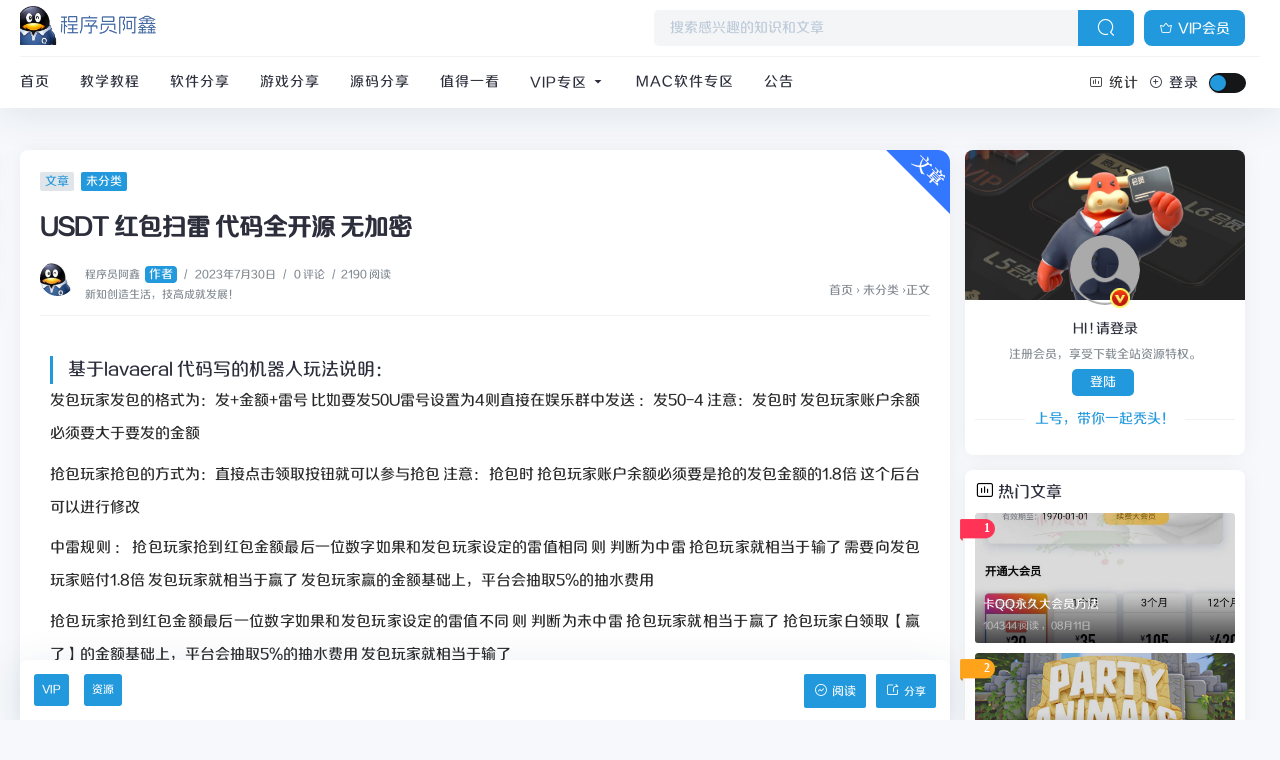

--- FILE ---
content_type: text/html; charset=UTF-8
request_url: https://www.cxyax.com/?post=1306
body_size: 16390
content:
 <!DOCTYPE HTML><html class="no-js"><head> <meta charset="UTF-8"> <meta http-equiv="X-UA-Compatible" content="IE=edge, chrome=1"> <meta name="renderer" content="webkit"> <meta name="viewport" content="width=device-width, initial-scale=1, maximum-scale=1"> <meta name="applicable-device" content="pc,mobile"> <title>USDT 红包扫雷 代码全开源 无加密 - 程序员阿鑫-带你一起秃头</title> <meta name="keywords" content="VIP,资源" /> <meta name="description" content="基于lavaeral 代码写的机器人玩法说明：发包玩家发包的格式为：发+金额+雷号 比如要发50U雷号设置为4则直接在娱乐群中发送 ：发50-4 注意：发包时 发包玩家账户余额必须要大于要发的金额抢包玩家抢包的方式为：直接点击领取按钮就可以参与抢包 注意：抢包时 抢包玩家账户余额必须要是抢的发包金额的1.8倍 这个后台可以进行修改中雷规则 ： 抢包玩家抢到红包金额最后一位数字如果和发包玩家设..." /> <!-- 使用url函数转换相关路径 --> <link rel="stylesheet" href="https://www.cxyax.com/content/templates/card/css/bootstrap.min.css"> <link rel="stylesheet" href="https://www.cxyax.com/content/templates/card/css/style.css?ver=5.3"> <link rel="stylesheet" href="https://www.cxyax.com/content/templates/card/css/iconfont.css?ver=4.7" type="text/css" media="all"> <script src="https://www.cxyax.com/content/templates/card/js/jquery.min.js"> </script> <script src="https://www.cxyax.com/content/templates/card/js/lazyload.js"> </script> <script type='text/javascript'>var globals = { "ajax_url": "https://www.cxyax.com/about.html", "web_url": "https://www.cxyax.com/" };</script> <!--[if lt IE 9]> <script src="http://cdn.staticfile.org/html5shiv/r29/html5.min.js"> </script> <script src="http://cdn.staticfile.org/respond.js/1.3.0/respond.min.js"> </script> <![endif]--> <link href="../content/plugins/proTimeCountdown/time_countdown.css" rel="stylesheet" type="text/css"/> <script type="text/javascript">var metatheme = 'https://www.cxyax.com/content/templates/card/';var api_url = 'https://www.jiuxiaozi.com/';var blog_url = 'https://www.cxyax.com/';var meta_id = '#card';var Edition =1.5;</script><script type="text/javascript">var metatheme = 'https://www.cxyax.com/content/templates/card/';var ThemeVersion = 1.5;var blog_url = 'https://www.cxyax.com/';</script> <script type="text/javascript"> (function () { window.TypechoComment = { dom : function (id) { return document.getElementById(id); }, create : function (tag, attr) { var el = document.createElement(tag); for (var key in attr) { el.setAttribute(key, attr[key]); } return el; }, reply : function (cid, coid) { var comment = this.dom(cid), parent = comment.parentNode, response = this.dom('respond-post-1306'), input = this.dom('comment-parent'), form = 'form' == response.tagName ? response : response.getElementsByTagName('form')[0], textarea = response.getElementsByTagName('textarea')[0]; if (null == input) { input = this.create('input', { 'type' : 'hidden', 'name' : 'pid', 'id' : 'comment-parent' }); form.appendChild(input); } input.setAttribute('value', coid); if (null == this.dom('comment-form-place-holder')) { var holder = this.create('div', { 'id' : 'comment-form-place-holder' }); response.parentNode.insertBefore(holder, response); } comment.appendChild(response); this.dom('cancel-comment-reply-link').style.display = ''; if (null != textarea && 'text' == textarea.name) { textarea.focus(); } return false; }, cancelReply : function () { var response = this.dom('respond-post-1306'), holder = this.dom('comment-form-place-holder'), input = this.dom('comment-parent'); if (null != input) { input.parentNode.removeChild(input); } if (null == holder) { return true; } this.dom('cancel-comment-reply-link').style.display = 'none'; holder.parentNode.insertBefore(response, holder); return false; } }; })(); </script> </head><body> <!--[if lt IE 8]><div class="browsehappy" role="dialog">当前网页 <strong>不支持</strong>你正在使用的浏览器. 为了正常的访问, 请 <a href="https://browsehappy.com/">升级你的浏览器</a>.</div><![endif]--><!--谷歌广告区开始--> <script async src="https://pagead2.googlesyndication.com/pagead/js/adsbygoogle.js?client=ca-pub-4147685944329126"crossorigin="anonymous"></script><!--谷歌广告区结束--><!-- 登录注册代码预留地--> <!--代码预留在 《card模板原header登录注册代码保留.txt》中--> <!-- 登录注册代码预留地结束--><div class="site-main spimes-container" > <div class="top-bar"> <div class="container clearnav secnav"> <!--移动端按钮--> <nav class="navbar navbar-inverse navbar-static-top"> <div class="container"> <div class="navbar-header"> <div class="m_nav-list"> <a href="javascript:;" data-toggle="offcanvas" class="lines js-m-navlist"> <span class="line first-line"> </span> <span class="line second-line"> </span> <span class="line third-line"> </span> </a> </div> </div> <div id="navbar" class="collapse navbar-collapse sidebar-offcanvas"> <!--移动导航s--> <input class="wb-switch wb-yes" id="J_themesSwitchBtn" type="checkbox" onclick="javascript:switchNightMode()"> <div class="mobile-sidebar-column"> <ul class="mobile-sidebar-menu ultop"> <li class="menu-item"> <a href="https://www.cxyax.com/"> <i class="icon iconfont icon-icon-test35"> </i>首页</a> </li> <li class="menu-item"> <a href="?sort=2"> <i class="icon iconfont icon-icon-test35"> </i>教学教程</a> </li> <li class="menu-item"> <a href="?sort=7"> <i class="icon iconfont icon-icon-test35"> </i>软件分享</a> </li> <li class="menu-item"> <a href="?sort=21"> <i class="icon iconfont icon-icon-test35"> </i>游戏分享</a> </li> <li class="menu-item"> <a href="?sort=4"> <i class="icon iconfont icon-icon-test35"> </i>源码分享</a> </li> <li class="menu-item"> <a href="?sort=6"> <i class="icon iconfont icon-icon-test35"> </i>值得一看</a> </li> <li class="menu-item"> <a> <i class="icon iconfont icon-icon-test35"> </i>VIP专区 <div class="dropdown-sub-menu"> <span class="icon iconfont icon-icon-test37"></span> </div> </a> <ul class="sub-menu"> <li class="menu-item"> <a href="https://www.cxyax.com/?sort=25" title="整站系统">整站系统</a> </li> <li class="menu-item"> <a href="https://www.cxyax.com/?sort=27" title="微擎">微擎</a> </li> <li class="menu-item"> <a href="https://www.cxyax.com/?sort=28" title="课程资源">课程资源</a> </li> <li class="menu-item"> <a href="https://www.cxyax.com/?sort=20" title="小程序">小程序</a> </li> <li class="menu-item"> <a href="https://www.cxyax.com/?sort=24" title="H5">H5</a> </li> <li class="menu-item"> <a href="https://www.cxyax.com/?sort=21" title="游戏源码">游戏源码</a> </li> <li class="menu-item"> <a href="https://www.cxyax.com/?sort=23" title="支付源码">支付源码</a> </li> <li class="menu-item"> <a href="https://www.cxyax.com/?sort=22" title="区块链">区块链</a> </li> <li class="menu-item"> <a href="https://www.cxyax.com/?sort=26" title="大型端游">大型端游</a> </li> </ul> </li> <li class="menu-item"> <a href="https://www.cxyax.com/?sort=29"> <i class="icon iconfont icon-icon-test35"> </i>Mac软件专区</a> </li> <li class="menu-item"> <a href="?sort=5"> <i class="icon iconfont icon-icon-test35"> </i>公告</a> </li> </ul> <div class="widget g_m_i"> <div class="widget-title"> <h4><span><i class="icon iconfont icon-paihangbang"></i> 统计</span></h4></div> <li>累计撰写 <span style="color:#409eff">2977</span> 篇文章</li> <li>累计收到 <span style="color:#409eff">2204</span> 条评论</li> </div> </div> <!--移动导航e--> </div> <!--/.nav-collapse --> </div> </nav> <div class="top-bar-left pull-left navlogo"> <h1> <a href="https://www.cxyax.com/" class="logo box"> <img src="https://www.cxyax.com/content/uploadfile/202601/3dc81767327840.png" class="logo-light" id="logo-light" alt="程序员阿鑫-带你一起秃头" /> <img src="https://www.cxyax.com/content/uploadfile/202601/3dc81767327840.png" class="logo-dark d-none" id="logo-dark" alt="程序员阿鑫-带你一起秃头" /> <b class="shan"> </b> </a></h1> </div> <div class="search-btn"> <a href="https://shop.cxyax.com/product/m2CDVXWKair8MSyt" class="btn btn-blue btn-article"><i class="new4241ui icon iconfont icon-huiyuan" style="margin-right:5px;"></i>VIP会员</a><!-- <i class="icon iconfont icon-icon-test10"></i> --> </div> <div class="search-warp clearfix"> <form method="get" action="https://www.cxyax.com/"> <div class="search-area" > <input class="search-input" placeholder="搜索感兴趣的知识和文章" type="text" name="keyword" autocomplete="off" id="soblur"> <!--弹出--> <ul class="dropdown-menu top_so"> <li><a href="https://www.cxyax.com/?post=3006"><span class="rank ran1">1</span> 文件管理大师 FileMasterPro v1.2.5 <i class="view">98 阅读</i></a> </li> <li><a href="https://www.cxyax.com/?post=3005"><span class="rank ran2">2</span> 【移除授权版本】子比主题综合插件-八合一：砍价、团购、抽奖、统计、工单等 <i class="view">73 阅读</i></a> </li> <li><a href="https://www.cxyax.com/?post=3004"><span class="rank ran3">3</span> 首涂第二十八套_新版海螺M3多功能苹果CMSv10自适应全屏高端模板 <i class="view">70 阅读</i></a> </li> <li><a href="https://www.cxyax.com/?post=3003"><span class="rank ran4">4</span> 梦幻漂流瓶树洞朋友圈系统1.2 <i class="view">97 阅读</i></a> </li> <li><a href="https://www.cxyax.com/?post=3002"><span class="rank ran5">5</span> 2026年梦幻防红cos系统带后台4.5版 生成链接全套防红 <i class="view">74 阅读</i></a> </li> <!--历史--> <li> <span class="vhiy"> <i class="cv icon iconfont icon-icon_time"> </i>观看历史记录：</span> </li> <div id="jl_viewHistory"> </div> <!--历史--> <div class="s_tag"> <div class="item "><a href="https://www.cxyax.com/tag/PHP代码加密工具" rel="tag"><i>#</i> PHP代码加密工具</a> </div> <div class="item "><a href="https://www.cxyax.com/tag/八合一综合插件" rel="tag"><i>#</i> 八合一综合插件</a> </div> <div class="item "><a href="https://www.cxyax.com/tag/字字画画" rel="tag"><i>#</i> 字字画画</a> </div> <div class="item "><a href="https://www.cxyax.com/tag/硬件检测工具" rel="tag"><i>#</i> 硬件检测工具</a> </div> <div class="item "><a href="https://www.cxyax.com/tag/WordPress子比主题" rel="tag"><i>#</i> WordPress子比主题</a> </div> <div class="item "><a href="https://www.cxyax.com/tag/功能模块" rel="tag"><i>#</i> 功能模块</a> </div> <div class="item "><a href="https://www.cxyax.com/tag/开源优势" rel="tag"><i>#</i> 开源优势</a> </div> <div class="item "><a href="https://www.cxyax.com/tag/外链" rel="tag"><i>#</i> 外链</a> </div> <div class="item "><a href="https://www.cxyax.com/tag/撤回提示" rel="tag"><i>#</i> 撤回提示</a> </div> <div class="item "><a href="https://www.cxyax.com/tag/PHP+MySQL架构" rel="tag"><i>#</i> PHP+MySQL架构</a> </div> <div class="item "><a href="https://www.cxyax.com/tag/防红" rel="tag"><i>#</i> 防红</a> </div> <div class="item "><a href="https://www.cxyax.com/tag/nuitka" rel="tag"><i>#</i> nuitka</a> </div> <div class="item "><a href="https://www.cxyax.com/tag/流量变现" rel="tag"><i>#</i> 流量变现</a> </div> <div class="item "><a href="https://www.cxyax.com/tag/八合一" rel="tag"><i>#</i> 八合一</a> </div> <div class="item "><a href="https://www.cxyax.com/tag/AI创作工具" rel="tag"><i>#</i> AI创作工具</a> </div> <div class="item "><a href="https://www.cxyax.com/tag/前端模板" rel="tag"><i>#</i> 前端模板</a> </div> <div class="item "><a href="https://www.cxyax.com/tag/```json{ \&quot;keywords\&quot;: [ \&quot;FileMasterPro\&quot;" rel="tag"><i>#</i> ```json{ \&quot;keywords\&quot;: [ \&quot;FileMasterPro\&quot;</a> </div> <div class="item "><a href="https://www.cxyax.com/tag/一键批量加密" rel="tag"><i>#</i> 一键批量加密</a> </div> <div class="item "><a href="https://www.cxyax.com/tag/微信客服 AI 系统" rel="tag"><i>#</i> 微信客服 AI 系统</a> </div> <div class="item "><a href="https://www.cxyax.com/tag/QtScrcpy工具" rel="tag"><i>#</i> QtScrcpy工具</a> </div> <div class="item "><a href="https://www.cxyax.com/tag/流量主变现系统" rel="tag"><i>#</i> 流量主变现系统</a> </div> <div class="item "><a href="https://www.cxyax.com/tag/微信语音无法直接silk2mp3转成MP3" rel="tag"><i>#</i> 微信语音无法直接silk2mp3转成MP3</a> </div> <div class="item "><a href="https://www.cxyax.com/tag/梦幻漂流瓶树洞" rel="tag"><i>#</i> 梦幻漂流瓶树洞</a> </div> <div class="item "><a href="https://www.cxyax.com/tag/QtScrcpy" rel="tag"><i>#</i> QtScrcpy</a> </div> <div class="item "><a href="https://www.cxyax.com/tag/php7.4版本" rel="tag"><i>#</i> php7.4版本</a> </div> <div class="item "><a href="https://www.cxyax.com/tag/PS2EXE" rel="tag"><i>#</i> PS2EXE</a> </div> <div class="item "><a href="https://www.cxyax.com/tag/无货源电商课程" rel="tag"><i>#</i> 无货源电商课程</a> </div> <div class="item "><a href="https://www.cxyax.com/tag/根据你给出的文章内容" rel="tag"><i>#</i> 根据你给出的文章内容</a> </div> <div class="item "><a href="https://www.cxyax.com/tag/文件格式上传" rel="tag"><i>#</i> 文件格式上传</a> </div> <div class="item "><a href="https://www.cxyax.com/tag/企业微信" rel="tag"><i>#</i> 企业微信</a> </div> </div> </ul> <!--弹出--> </div> <button class="showhide-search search-form-input" type="submit"> <i class="icon iconfont icon-sousuo"> </i> </button> </form> </div> <!--手机端s--> <div class="top-bar-right pull-right text-right mobs"> <div class="top-admin"> <a href="javascript:;" id="soStats" class="sostats_click"> <i id="soico" class="icon iconfont icon-sousuo"> </i>搜索</a> <!--用户--> <a onClick="logregShow('loginwrap')"><i class="/icon iconfont icon iconfont icon-icon-test24"></i> 登录</a> <!--用户结束--> <!--搜索框开始--> <div class="navbar-search socollapse sostats" id="navbar-search" style=""> <div class="container"> <form method="get" role="search" class="searchform shadow" action="https://www.cxyax.com/"> <div class="input-group"> <input type="text" name="keyword" placeholder="请输入搜索关键词并按回车键…" class="form-control" required=""> <div class="input-group-append"> <button class="btn btn-nostyle" type="submit"> <i class="icon iconfont icon-sousuo"> </i> </button> </div> </div> <!-- /input-group --> </form> </div> </div> <input class="wb-switch wb-no" id="J_themesSwitchBtn" type="checkbox" onclick="javascript:switchNightMode()"> </div> </div> <!--手机端e--> </div> <!--s--> <div class="new_header container clearnav"> <div class="top-bar-left pull-left navs"> <div class="top-bar-title post_no" id="post_top_title"> <a href="https://www.cxyax.com/"><i class="icon iconfont icon-shouye1"></i></a> USDT 红包扫雷 代码全开源 无加密 </div> <nav class="top-bar-navigation"> <ul class="top-bar-menu"> <li class="menu-item"><a href="https://www.cxyax.com/" title="首页">首页</a></li> <li class="menu-item"><a href="?sort=2" title="教学教程">教学教程</a></li> <li class="menu-item"><a href="?sort=7" title="软件分享">软件分享</a></li> <li class="menu-item"><a href="?sort=21" title="游戏分享">游戏分享</a></li> <li class="menu-item"><a href="?sort=4" title="源码分享">源码分享</a></li> <li class="menu-item"><a href="?sort=6" title="值得一看">值得一看</a></li> <li class="drop-down"> <a href="https://www.cxyax.com/?sort=19">VIP专区 <i class="icon iconfont icon-icon-test37"></i> </a> <ul class="aui-nav-dow"> <li> <a href="https://www.cxyax.com/?sort=25" title="整站系统">整站系统</a> </li> <li> <a href="https://www.cxyax.com/?sort=27" title="微擎">微擎</a> </li> <li> <a href="https://www.cxyax.com/?sort=28" title="课程资源">课程资源</a> </li> <li> <a href="https://www.cxyax.com/?sort=20" title="小程序">小程序</a> </li> <li> <a href="https://www.cxyax.com/?sort=24" title="H5">H5</a> </li> <li> <a href="https://www.cxyax.com/?sort=21" title="游戏源码">游戏源码</a> </li> <li> <a href="https://www.cxyax.com/?sort=23" title="支付源码">支付源码</a> </li> <li> <a href="https://www.cxyax.com/?sort=22" title="区块链">区块链</a> </li> <li> <a href="https://www.cxyax.com/?sort=26" title="大型端游">大型端游</a> </li> </ul> </li> <li class="menu-item"><a href="https://www.cxyax.com/?sort=29" title="Mac软件专区">Mac软件专区</a></li> <li class="menu-item"><a href="?sort=5" title="公告">公告</a></li> </ul> <!--pc导航e--> <div id="sidebar-toggle" class="sidebar-toggle"> <span> </span> </div> </nav> </div> <div class="top-bar-right pull-right text-right"> <div class="top-admin"> <!--站点统计开始--> <a href="javascript:;" id="mStats" class="stats_click"> <i class="icon iconfont icon-paihangbang"> </i>统计 <div class="stats"> <ul> <li>建站日期：2019-12-01</li> <li>文章总数：2977 篇</li> <li>评论总数：2204 条</li> <li>分类总数：22 个</li> <li>最后更新：1月15日</li> </ul> </div> </a> <!--站点统计结束--> <!--用户--> <div class="login avt_tl"> <i class="icon iconfont icon-zengjia"> </i> <span>登录 <!--s--> <div class="header__dropdown"> <div class="login-div notlogin"> <div class="info"> <div class="info-thumb"> <i class="thumb" style="background-image:url(https://www.cxyax.com/content/templates/card//img/default.png);"></i> </div> <h2 class="user-name">您还未登录</h2> <h4 class="user-info">登录体验更多功能</h4> <a onClick="logregShow('loginwrap')" class="modal-open btn btn-orange info-btn">立即登录</a> </div> </div> <style>.login-div { background: #fff; border-radius: 3px; overflow: hidden; } .login-div .info { position: relative; padding: 10px 80px; } .login-div .info .info-thumb { width: 50px; position: absolute; left: 10px; top: 8px; border: 4px solid #fff; box-shadow: 0 0 30px 0 #eee; border-radius: 100%; } .login-div .info .info-thumb .thumb { padding-top: 100%; border-radius: 100%; transition: none; } .login-div .info h2 { font-size: 14px; color: #333; margin-bottom: 6px; line-height: 1.5; height: 1.5em; overflow: hidden; } .login-div .info h4 { font-size: 12px; color: #888; font-weight: normal; line-height: 1.5; height: 1.5em; overflow: hidden; margin-bottom: 0px; } .login-div .info .info-btn { position: absolute; right: 20px; top: 15px; padding: 2px 10px; z-index: 10; font-size: 12px; } .login-div .info .info-btn:hover{ color:#fff; }</style> </div> <!--e--> </span> </div> <!--用户结束--> <input class="wb-switch" id="J_themesSwitchBtn" type="checkbox" onclick="javascript:switchNightMode()"> <!--夜间白天--> </div> </div> </div> <!--e--> <div id="percentageCounter"> </div> </div> <!-- .top-bar --> <div class="container"> <main id="main" class="site-main"> <div class="row"> <div class="col-md-9 contpost" id="content"> <div class="originalImg"> </div> <article class="post "> <header class="entryas entry-header page-header "> <div class=""> <span class="badge arc_cr">文章</span> <span class="badge badge-hot"> 未分类 </span> </div> <h1 class="entry-title page-title">USDT 红包扫雷 代码全开源 无加密</h1> <div class="contimg"> <div class="author-infos" data-id="1"> </div> </div><div class="contimg"> <a href="https://www.cxyax.com/?author=1" title="查看作者程序员阿鑫" ><img alt="程序员阿鑫" src="https://www.cxyax.com/content/uploadfile/202005/thum-fbbe1588777443.jpg" class="avatar" height="35" width="35"></a> </div> <div class="entry-meta contpost-meta"> <i class="icon iconfont icon-yonghu"></i><a href="https://www.cxyax.com/?author=1" title="查看作者程序员阿鑫">程序员阿鑫<span class="autlv lay-4 aut-1">作者</span></a> <span class="separator">/</span> <time datetime="2023年7月30日">2023年7月30日</time> <span class="separator">/</span> <a href="#comments">0 评论</a> <span class="separator">/</span>2190 阅读 &nbsp &nbsp <div class="post-intro">新知创造生活，技高成就发展！</div> </div> <div class="postArticle-meta"> <div class="site-lins"> <!-- 页面为文章单页时 --> <span> <a href="/" >首页</a> <span class="sep">›</span> 未分类 <span class="sep">›</span>正文 </span> </div> </div> <div class="border-theme"> </div> </header> <!--文章上方广告--> <!--<div class="adimgs adTags"><div class="adTag">官方推荐</div><a href="https://shop.cxyax.com/product/m2CDVXWKair8MSyt" target="_blank"><img src="https://www.cxyax.com/advImg/index_banner.gif" width="100%"></a></div> --><!-- https://wpa.qq.com/msgrd?v=3&uin=1973245308&site=qq&menu=yes --> <!--文章上方广告--> <div class="show_text"> <div class="entry-content clearfix"> <h2>基于lavaeral 代码写的机器人玩法说明：</h2><p>发包玩家发包的格式为：发+金额+雷号 比如要发50U雷号设置为4则直接在娱乐群中发送 ：发50-4 注意：发包时 发包玩家账户余额必须要大于要发的金额</p><p>抢包玩家抢包的方式为：直接点击领取按钮就可以参与抢包 注意：抢包时 抢包玩家账户余额必须要是抢的发包金额的1.8倍 这个后台可以进行修改</p><p>中雷规则 ： 抢包玩家抢到红包金额最后一位数字如果和发包玩家设定的雷值相同 则 判断为中雷 抢包玩家就相当于输了 需要向发包玩家赔付1.8倍 发包玩家就相当于赢了 发包玩家赢的金额基础上，平台会抽取5%的抽水费用</p><p>抢包玩家抢到红包金额最后一位数字如果和发包玩家设定的雷值不同 则 判断为未中雷 抢包玩家就相当于赢了 抢包玩家白领取【赢了】的金额基础上，平台会抽取5%的抽水费用 发包玩家就相当于输了</p><h2>电报机器人创建教程</h2><p>1、打开 Telegram 搜索框，输入 @BotFather ，通过它申请建立一个新的机器人项目。</p><p>2、向 @BotFather 发送指令 /newbot ，申请建立一个新的机器人。</p><p>3、输入用户名后， 机器人就申请成功了。 如果你只是要一个可以用的机器人， 到这步就够了。 其中的 bot token: 1287833603:AAGmx9hQq6ViT3km0_77z8psBGqUKfdpSHY 是最重要的部分， 不要让人看到， 否则别人可以控制你的机器人。</p><p><a href="/content/uploadfile/202307/d2b51690661249.png" target="_blank" rel="noopener"><img src='/content/uploadfile/202307/d2b51690661249.png' alt='USDT红包扫雷代码全开源无加密-程序员阿鑫-带你一起秃头-第1张图片' /></a></p><p><a href="/content/uploadfile/202307/d2b51690661256.png" target="_blank" rel="noopener"><img src='/content/uploadfile/202307/d2b51690661256.png' alt='USDT红包扫雷代码全开源无加密-程序员阿鑫-带你一起秃头-第2张图片' /></a></p> <p> <!--下载按钮开始--> <h1>文件下载：</h1> <div class="erphp-wppay" style="border:1px solid red;height:60px;line-height:60px;text-align:center;margin:20px;border-radius:5px;font-size:16rm;background-color:#f3e9ec;color:#000;"> 您需要 <a href="javascript:;" onClick="logregShow('loginwrap')" class="user-login erphp-login-must" data-sign="0"><i class="fa fa-user-circle"></i> 登录/注册 </a> 后才能查看相关资源 </div> <!--下载按钮结束--> <!-- 谷歌定点广告开始 --> <script async src="https://pagead2.googlesyndication.com/pagead/js/adsbygoogle.js?client=ca-pub-4147685944329126" crossorigin="anonymous"></script> <ins class="adsbygoogle" style="display:block" data-ad-client="ca-pub-4147685944329126" data-ad-slot="4532879288" data-ad-format="auto" data-full-width-responsive="true"></ins> <script> (adsbygoogle = window.adsbygoogle || []).push({}); </script> <!-- 谷歌定点广告结束 --> <div class="Copyrightnew"><div style="text-align: center;"><b>版权说明 <i class="fa fa-bullhorn"></i></b></div>文章采用： 《<a class="link" href="//creativecommons.org/licenses/by-nc-sa/4.0/deed.zh" target="_blank" rel="noopener noreferrer nofollow">署名-非商业性使用-相同方式共享 4.0 国际 (CC BY-NC-SA 4.0)</a>》许可协议授权。<br>版权声明：本站绝大数资源来自互联网收集，如有侵权、不妥之处，请联系站长删除。敬请谅解！</div> </P></div> <div class="showall">-- 展开阅读全文 --</div> </div> <footer class="sider-footer"> <div class="pos-r clearfix"> <div class="share-box "> <div class="weixin mouh" id="share-weixin"> <i class="icon iconfont icon-icon-test38"> </i> <div class="wx-t-x pos-a hide box" id="weixin-box"> <img class="qrcode fl bor-3" src="https://www.cxyax.com/content/templates/card/api/api.php?url=https://www.cxyax.com/?post=1306"> </div> </div> <span class="dot"> </span> <a href="http://connect.qq.com/widget/shareqq/index.html?url=https://www.cxyax.com/?post=1306&title=USDT 红包扫雷 代码全开源 无加密&pics=https://www.cxyax.com/content/uploadfile/202601/3dc81767327840.png" rel="nofollow" class="qq"> <i class="icon iconfont icon-qq"> </i> </a> <span class="dot"> </span> <a href="https://service.weibo.com/share/share.php?url=https://www.cxyax.com/?post=1306&title=USDT 红包扫雷 代码全开源 无加密&pics=https://www.cxyax.com/content/uploadfile/202601/3dc81767327840.png" rel="nofollow" class="weibo"> <i class="icon iconfont icon-weibo"> </i> </a> <span class="dot"> </span> <a href="#comments" class="taolunqu"> <i class="icon iconfont icon-taolunqu"> </i> </a> <span class="dot"> </span> </div> </div> </footer> <div class="stetement" style="color: #ad9948;background: #fff4b9 -1px -1px no-repeat;border: 1px solid #eac946;overflow: hidden;margin: 3px 0;padding: 15px 15px 15px 10px;font-size: 14px;text-indent: 0;"><span class="icon iconfont icon-tanhao1"></span>这篇文章最后更新于<span class="red">2023-7-29</span>，已超过 1 年没有更新，如果文章内容或图片资源失效，请留言反馈，我们会及时处理，谢谢！</div> <footer class="entry-footer fixed" id="footfix"> <div class="entry-bar-inner"> <div class="post-tags"> <a href="https://www.cxyax.com/?tag=VIP" class='tags'>VIP</a> <a href="https://www.cxyax.com/?tag=%E8%B5%84%E6%BA%90" class='tags'>资源</a> </div> <div class="readlist"> <div href="javascript:;" id="mClick" class="mobile_click"> <div class="share"> <div class="Menu-item"> <a href="http://connect.qq.com/widget/shareqq/index.html?url=https://www.cxyax.com/?post=1306&title=USDT 红包扫雷 代码全开源 无加密&pics=https://www.cxyax.com/content/uploadfile/202601/3dc81767327840.png" rel="nofollow"> <i class="icon iconfont icon-qq"> </i>QQ 分享</a> </div> <div class="Menu-item"> <a href="https://service.weibo.com/share/share.php?url=https://www.cxyax.com/?post=1306&title=USDT 红包扫雷 代码全开源 无加密&pics=https://www.cxyax.com/content/uploadfile/202601/3dc81767327840.png" rel="nofollow"> <i class="icon iconfont icon-weibo"> </i>微博分享</a> </div> <div class="Menu-item"> <i class="icon iconfont icon-icon-test38"> </i>微信分享 <img src="https://www.cxyax.com/content/templates/card/api/api.php?url=https://www.cxyax.com/?post=1306" /></div> </div> <div> <i class="icon iconfont icon-fenxiang" title="分享转发"> </i>分享</div> </div> <div class="read_outer"> <a class="read" href="javascript:;" title="阅读模式"> <i class="icon iconfont icon-shuju"> </i>阅读</a> </div> </div> </div> </footer> </article> <!--下一篇上一篇--> <div class="entry-page"> <div class="entry-page"> <div class="entry-page-prev j-lazy" style="background-image: url(/content/uploadfile/202307/d2b51690661516.png)" alt="分享一套某团cms系统官网源码"> <a href="https://www.cxyax.com/?post=1307" title="分享一套某团cms系统官网源码" target="_blank"> <span>分享一套某团cms系统官网源码</span> </a> <div class="entry-page-info"> <span class="pull-left">« 上一篇</span> </div> </div> <div class="entry-page-next j-lazy" style="background-image: url(/content/uploadfile/202307/d2b51690661093.png)" alt="外面工作室收1980的项目，七月份最新美女撸音浪，号称日入几千【教程＋软件】"> <a href="https://www.cxyax.com/?post=1305" title="外面工作室收1980的项目，七月份最新美女撸音浪，号称日入几千【教程＋软件】" target="_blank"> <span>外面工作室收1980的项目，七月份最新美女撸音浪，号称日入几千【教程＋软件】</span> </a> <div class="entry-page-info"> <span class="pull-right">下一篇 »</span> </div> </div> </div> </div> <!--下一篇上一篇--> <!--评论开启--> <div class="part-mor"> <h3 class="section-title"> <span> <i class="icon iconfont icon-icon-test25"> </i>相关推荐</span> </h3><div class="border-theme"></div> <div class="section-cont"> <div class="items"> <div class="item"> <div class="hunter-item"> <a href="https://www.cxyax.com/?post=1457" title="【首发】云小程序：ChatGPT公益版4.0"> <div class="hunter-thumb"> <i class="thumbs"><img src="https://www.cxyax.com/content/templates/card/img/lazyload.gif" data-echo="/content/uploadfile/202311/d2b51700527172.png" alt="【首发】云小程序：ChatGPT公益版4.0"> </i> </div> <h2>【首发】云小程序：ChatGPT公益版4.0</h2> </a> </div> </div> <div class="item"> <div class="hunter-item"> <a href="https://www.cxyax.com/?post=1034" title="2023四国语言盗u源码/返利盗u"> <div class="hunter-thumb"> <i class="thumbs"><img src="https://www.cxyax.com/content/templates/card/img/lazyload.gif" data-echo="/content/uploadfile/202303/d2b51679539865.png" alt="2023四国语言盗u源码/返利盗u"> </i> </div> <h2>2023四国语言盗u源码/返利盗u</h2> </a> </div> </div> <div class="item"> <div class="hunter-item"> <a href="https://www.cxyax.com/?post=565" title="Google AdSense美国税务信息W-8BEN怎么填写，填写的教程操作方法"> <div class="hunter-thumb"> <i class="thumbs"><img src="https://www.cxyax.com/content/templates/card/img/lazyload.gif" data-echo="https://www.cxyax.com/content/templates/card/img/random/10.jpg" alt="Google AdSense美国税务信息W-8BEN怎么填写，填写的教程操作方法"> </i> </div> <h2>Google AdSense美国税务信息W-8BEN怎么填写，填写的教程操作方法</h2> </a> </div> </div> <div class="item"> <div class="hunter-item"> <a href="https://www.cxyax.com/?post=905" title="【站长亲测】区块链养羊动物养殖ThinkPHP内核投资理财PHP源码 支持预约+转让+领养"> <div class="hunter-thumb"> <i class="thumbs"><img src="https://www.cxyax.com/content/templates/card/img/lazyload.gif" data-echo="https://www.cxyax.com/content/uploadfile/202302/b4121676348162.png" alt="【站长亲测】区块链养羊动物养殖ThinkPHP内核投资理财PHP源码 支持预约+转让+领养"> </i> </div> <h2>【站长亲测】区块链养羊动物养殖ThinkPHP内核投资理财PHP源码 支持预约+转让+领养</h2> </a> </div> </div> </div> <div class="border-theme"></div> </div> </div> <!--相关文章e--> <div id="comments"> <div id="respond-post-1306" class="respond"> <div class="cancel-comment-reply"> <a id="cancel-comment-reply-link" href="#comment" rel="nofollow" style="display:none;float:right" onclick="return TypechoComment.cancelReply();"><span class="badge arc_v5">取消回复</span></a></div> <h3 id="response" class="comment-reply-title">发表评论</h3> <form id="new_comment_form" method="post" action="https://www.cxyax.com/index.php?action=addcom" _lpchecked="1"> <input type="hidden" name="gid" id="comment-gid" value="1306" /> <input type="hidden" name="pid" id="comment-pid" value="0"/> <div class="comment_triggered" style="display: block;"> <div class="input_body inp"> <ul class="ident"> <li> <input type="text" id="author" name="comname" placeholder="昵称*" required="required" value=""> </li> <li> <input type="email" id="email" name="commail" placeholder="邮箱*" required="required" value=""> </li> </ul> </div> </div> <div class="new_comment"> <textarea name="comment" rows="3" class="textarea_box OwO-textarea" style="height: auto;" placeholder="说点什么把~" required></textarea> </div> <div class="input_body bottom"> <span class="OwO"></span> <p class="comment-yanzheng"><img src="https://www.cxyax.com/include/lib/checkcode.php" id="captcha" class="captcha" /><input name="imgcode" type="text" class="captcha_input" size="5" tabindex="5" /></p> <input type="submit" value="提交评论" class="comment_submit_button c_button"></div> </form> </div> </ol> <div class="pagination clearfix"> </div> </div> </div> <div class="col-md-3 widget-area " id="secondary"> <style>.userimg{ background: url(https://www.cxyax.com/content/uploadfile/tpl_options//sideimg.jpg) 0% 0% / 100% 150px no-repeat rgb(255, 255, 255)!important; padding-top: 80px!important;}</style> <section class="widget abautor g_m_i userimg"> <h4 class="widget-title"> </h4> <div class="widget-list"> <div class="av_v"> <a class="av_v_img author-infos author-left" onClick="logregShow('loginwrap')"> <img class="widget-about-image" title="请先登录!" src="https://www.cxyax.com/content/templates/card//img/default.png" height="70" width="70"> <div class="widget-cover vip1"></div> <i class="author-ident author1" ></i> </a> </div> <div class="widget-about-intro"> <div class="name">HI ! 请登录</div> <div class="widget-intro">注册会员，享受下载全站资源特权。</div> <div class="widget-intro"> <span class="abadge arc_v2" onClick="logregShow('loginwrap')">登陆</span> </div> <div class="widget-article-newest"> <span>上号，带你一起秃头！</span> </div> <ul class="posts-widget"> </ul> </div> </div> </section> <section class="widget auto-list g_m_i"> <h4 class="widget-title"> <i class="icon iconfont icon-paihangbang"></i> <span>热门文章</span> </h4> <div class="list-rounded my-n2"> <div class="py-2"> <div class="ricon_rank rank1">1</div> <div class="list-item list-overlay-content"> <div class="media media-2x1 "> <a class="media-content" href="https://www.cxyax.com/?post=170" title="卡QQ永久大会员方法" target="_blank"><img src="https://www.cxyax.com/content/templates/card/img/lazyload.gif" data-echo="https://s1.ax1x.com/2020/08/11/aLEVKA.png" alt="卡QQ永久大会员方法" ><span class="overlay"></span ></a> </div> <div class="list-content"> <div class="list-body"> <a href="https://www.cxyax.com/?post=170" title="卡QQ永久大会员方法" target="_blank" class="list-title h-2x" >卡QQ永久大会员方法</a > </div> <div class="list-footer"> <div class="text-muted text-xs"> 104344 阅读 ，<time class="d-inline-block">08月11日</time> </div> </div> </div> </div> </div> <div class="py-2"> <div class="ricon_rank rank2">2</div> <div class="list-item list-overlay-content"> <div class="media media-2x1 "> <a class="media-content" href="https://www.cxyax.com/?post=639" title="动物派对试玩版PC Steam免费下载【快传网盘，不限速】" target="_blank"><img src="https://www.cxyax.com/content/templates/card/img/lazyload.gif" data-echo="https://www.cxyax.com/content/uploadfile/202302/09954c9a78f55616c3647c99123cd6bf.jpg" alt="动物派对试玩版PC Steam免费下载【快传网盘，不限速】" ><span class="overlay"></span ></a> </div> <div class="list-content"> <div class="list-body"> <a href="https://www.cxyax.com/?post=639" title="动物派对试玩版PC Steam免费下载【快传网盘，不限速】" target="_blank" class="list-title h-2x" >动物派对试玩版PC Steam免费下载【快传网盘，不限速】</a > </div> <div class="list-footer"> <div class="text-muted text-xs"> 63370 阅读 ，<time class="d-inline-block">09月14日</time> </div> </div> </div> </div> </div> <div class="py-2"> <div class="ricon_rank rank3">3</div> <div class="list-item list-overlay-content"> <div class="media media-2x1 "> <a class="media-content" href="https://www.cxyax.com/?post=479" title="关于校园饭卡破解 修改余额 一些基础教程" target="_blank"><img src="https://www.cxyax.com/content/templates/card/img/lazyload.gif" data-echo="https://www.cxyax.com/content/templates/card/img/random/7.jpg" alt="关于校园饭卡破解 修改余额 一些基础教程" ><span class="overlay"></span ></a> </div> <div class="list-content"> <div class="list-body"> <a href="https://www.cxyax.com/?post=479" title="关于校园饭卡破解 修改余额 一些基础教程" target="_blank" class="list-title h-2x" >关于校园饭卡破解 修改余额 一些基础教程</a > </div> <div class="list-footer"> <div class="text-muted text-xs"> 54551 阅读 ，<time class="d-inline-block">12月02日</time> </div> </div> </div> </div> </div> <div class="py-2"> <div class="ricon_rank rank4">4</div> <div class="list-item list-overlay-content"> <div class="media media-2x1 "> <a class="media-content" href="https://www.cxyax.com/?post=1823" title="腾讯视频tv破解版（解锁SVIP，版本更改为最高99.9.9）" target="_blank"><img src="https://www.cxyax.com/content/templates/card/img/lazyload.gif" data-echo="/content/uploadfile/202408/d2b51724374323.png" alt="腾讯视频tv破解版（解锁SVIP，版本更改为最高99.9.9）" ><span class="overlay"></span ></a> </div> <div class="list-content"> <div class="list-body"> <a href="https://www.cxyax.com/?post=1823" title="腾讯视频tv破解版（解锁SVIP，版本更改为最高99.9.9）" target="_blank" class="list-title h-2x" >腾讯视频tv破解版（解锁SVIP，版本更改为最高99.9.9）</a > </div> <div class="list-footer"> <div class="text-muted text-xs"> 45685 阅读 ，<time class="d-inline-block">08月23日</time> </div> </div> </div> </div> </div> <div class="py-2"> <div class="ricon_rank rank5">5</div> <div class="list-item list-overlay-content"> <div class="media media-2x1 "> <a class="media-content" href="https://www.cxyax.com/?post=522" title="测试使用秒苗九价疫苗秒杀脚本【站长亲测】" target="_blank"><img src="https://www.cxyax.com/content/templates/card/img/lazyload.gif" data-echo="https://s1.ax1x.com/2022/03/31/qRWJER.png" alt="测试使用秒苗九价疫苗秒杀脚本【站长亲测】" ><span class="overlay"></span ></a> </div> <div class="list-content"> <div class="list-body"> <a href="https://www.cxyax.com/?post=522" title="测试使用秒苗九价疫苗秒杀脚本【站长亲测】" target="_blank" class="list-title h-2x" >测试使用秒苗九价疫苗秒杀脚本【站长亲测】</a > </div> <div class="list-footer"> <div class="text-muted text-xs"> 41403 阅读 ，<time class="d-inline-block">03月31日</time> </div> </div> </div> </div> </div> </div> </section> <section class="widget g_m_i"> <h4 class="widget-title"> <i class="icon iconfont icon-taolunqu"> </i> <span>最新文章</span> </h4> <ul class="posts-widget"> <li> <div class="widget-posts-text"> <a class="widget-posts-title" href="https://www.cxyax.com/?post=3006" target="_blank" title="文件管理大师 FileMasterPro v1.2.5"> <i class="icon iconfont icon-icon-test29"> </i>文件管理大师 FileMasterPro v1.2.5</a> <div class="widget-posts-meta"> <i>0 评论</i> </div> </div> </li> <li> <div class="widget-posts-text"> <a class="widget-posts-title" href="https://www.cxyax.com/?post=3005" target="_blank" title="【移除授权版本】子比主题综合插件-八合一：砍价、团购、抽奖、统计、工单等"> <i class="icon iconfont icon-icon-test29"> </i>【移除授权版本】子比主题综合插件-八合一：砍价、团购、抽奖、统计、工单等</a> <div class="widget-posts-meta"> <i>0 评论</i> </div> </div> </li> <li> <div class="widget-posts-text"> <a class="widget-posts-title" href="https://www.cxyax.com/?post=3004" target="_blank" title="首涂第二十八套_新版海螺M3多功能苹果CMSv10自适应全屏高端模板"> <i class="icon iconfont icon-icon-test29"> </i>首涂第二十八套_新版海螺M3多功能苹果CMSv10自适应全屏高端模板</a> <div class="widget-posts-meta"> <i>0 评论</i> </div> </div> </li> <li> <div class="widget-posts-text"> <a class="widget-posts-title" href="https://www.cxyax.com/?post=3003" target="_blank" title="梦幻漂流瓶树洞朋友圈系统1.2"> <i class="icon iconfont icon-icon-test29"> </i>梦幻漂流瓶树洞朋友圈系统1.2</a> <div class="widget-posts-meta"> <i>0 评论</i> </div> </div> </li> <li> <div class="widget-posts-text"> <a class="widget-posts-title" href="https://www.cxyax.com/?post=3002" target="_blank" title="2026年梦幻防红cos系统带后台4.5版 生成链接全套防红"> <i class="icon iconfont icon-icon-test29"> </i>2026年梦幻防红cos系统带后台4.5版 生成链接全套防红</a> <div class="widget-posts-meta"> <i>0 评论</i> </div> </div> </li> </ul> </section> <section class="widget widget-hunter-topics auto-list g_m_i"> <h4 class="widget-title"> <i class="icon iconfont icon-huatifuhao"></i><span>标签</span> </h4> <div class="items"> <div class="item"> <div class="wall-item"> <a href="https://www.cxyax.com/?tag=%E6%B5%81%E9%87%8F%E5%8F%98%E7%8E%B0" rel="tag" ><h2><i class="clr_orange">#</i> 流量变现</h2></a > </div> </div> <div class="item"> <div class="wall-item"> <a href="https://www.cxyax.com/?tag=%5C%22%E5%8A%A0%E5%AF%86%E4%BF%9D%E9%99%A9%E7%AE%B1%5C%22" rel="tag" ><h2><i class="clr_orange">#</i> \&quot;加密保险箱\&quot;</h2></a > </div> </div> <div class="item"> <div class="wall-item"> <a href="https://www.cxyax.com/?tag=silk2mp3%E8%BD%AC%E6%88%90MP3" rel="tag" ><h2><i class="clr_orange">#</i> silk2mp3转成MP3</h2></a > </div> </div> <div class="item"> <div class="wall-item"> <a href="https://www.cxyax.com/?tag=%E5%85%AB%E5%90%88%E4%B8%80%E7%BB%BC%E5%90%88%E6%8F%92%E4%BB%B6" rel="tag" ><h2><i class="clr_orange">#</i> 八合一综合插件</h2></a > </div> </div> <div class="item"> <div class="wall-item"> <a href="https://www.cxyax.com/?tag=%E7%A1%AC%E4%BB%B6%E6%A3%80%E6%B5%8B%E5%B7%A5%E5%85%B7" rel="tag" ><h2><i class="clr_orange">#</i> 硬件检测工具</h2></a > </div> </div> <div class="item"> <div class="wall-item"> <a href="https://www.cxyax.com/?tag=%E4%B8%80%E9%94%AE%E6%89%B9%E9%87%8F%E5%8A%A0%E5%AF%86" rel="tag" ><h2><i class="clr_orange">#</i> 一键批量加密</h2></a > </div> </div> <div class="item"> <div class="wall-item"> <a href="https://www.cxyax.com/?tag=%E5%BE%AE%E4%BF%A1%E5%AE%A2%E6%9C%8D+AI+%E7%B3%BB%E7%BB%9F" rel="tag" ><h2><i class="clr_orange">#</i> 微信客服 AI 系统</h2></a > </div> </div> <div class="item"> <div class="wall-item"> <a href="https://www.cxyax.com/?tag=QtScrcpy" rel="tag" ><h2><i class="clr_orange">#</i> QtScrcpy</h2></a > </div> </div> <div class="item"> <div class="wall-item"> <a href="https://www.cxyax.com/?tag=PS2EXE" rel="tag" ><h2><i class="clr_orange">#</i> PS2EXE</h2></a > </div> </div> <div class="item"> <div class="wall-item"> <a href="https://www.cxyax.com/?tag=%E5%AD%97%E5%AD%97%E7%94%BB%E7%94%BB" rel="tag" ><h2><i class="clr_orange">#</i> 字字画画</h2></a > </div> </div> <div class="item"> <div class="wall-item"> <a href="https://www.cxyax.com/?tag=%E6%B5%81%E9%87%8F%E4%B8%BB%E5%8F%98%E7%8E%B0%E7%B3%BB%E7%BB%9F" rel="tag" ><h2><i class="clr_orange">#</i> 流量主变现系统</h2></a > </div> </div> <div class="item"> <div class="wall-item"> <a href="https://www.cxyax.com/?tag=PHP%2BMySQL%E6%9E%B6%E6%9E%84" rel="tag" ><h2><i class="clr_orange">#</i> PHP+MySQL架构</h2></a > </div> </div> <div class="item"> <div class="wall-item"> <a href="https://www.cxyax.com/?tag=%E5%89%8D%E7%AB%AF%E6%A8%A1%E6%9D%BF" rel="tag" ><h2><i class="clr_orange">#</i> 前端模板</h2></a > </div> </div> <div class="item"> <div class="wall-item"> <a href="https://www.cxyax.com/?tag=%E5%8A%9F%E8%83%BD%E6%A8%A1%E5%9D%97" rel="tag" ><h2><i class="clr_orange">#</i> 功能模块</h2></a > </div> </div> <div class="item"> <div class="wall-item"> <a href="https://www.cxyax.com/?tag=%E9%98%B2%E7%BA%A2" rel="tag" ><h2><i class="clr_orange">#</i> 防红</h2></a > </div> </div> </div> </section></div> </div><br></main></div><!-- .container --><footer class="site-footer fsi"> <div class="site-info clearfix"> <div class="container"> <!--左边--> <div class="footer-left"> <div class="footer-l-top"> <a href="/advs">广告合作</a> <!-- <a href="/ad.html">联系我们</a> --> <a href="https://www.cxyax.com/sitemap.xml">网站地图</a> <a href="https://qm.qq.com/cgi-bin/qm/qr?k=p0uids6sIpfOBCDzMWH-o02RQ_LvuDO8&jump_from=webapi" rel="nofollow">官方Q群</a> </div> <div class="footer-l-btm"> <p>Copyright © 2026 <a href="https://www.cxyax.com/">&nbsp程序员阿鑫-带你一起秃头</a>&nbsp版权所有.</p> <p> <img src="https://s1.ax1x.com/2020/05/26/ti2D29.png" alt="备案标识" /> <a rel="nofollow" target="_blank" href="https://www.beian.gov.cn/portal/registerSystemInfo?recordcode=37172202371930">鲁公网安备 37172202371930号 <img width="13" height="16" src="https://s1.ax1x.com/2020/05/26/ti213j.png"></a><p style="font-variant:normal;white-space:normal;text-transform:none;word-spacing:0px;padding-bottom:0px;text-align:center;padding-top:0px;padding-left:0px;margin:0px;letter-spacing:normal;line-height:25px;padding-right:0px;-webkit-text-stroke-width:0px;">本站部分源码软件来自互联网收集，仅供用于学习和交流，请勿用于商业用途。如有侵权、不妥之处，请联系站长并出示版权证明以便删除。敬请谅解！</p><span style="font-family:'Microsoft YaHei';font-size:14px;line-height:1.5;color:#666666;">侵权删帖/违法举报/投稿等事物联系邮箱：<a href="mailto:freeroot@163.com"target="_blank" style="color:#ccc">freeroot@163.com</a> 或 QQ：<a href="tencent://AddContact/?fromId=50&fromSubId=1&subcmd=all&uin=1973245308" target="_blank" style="color:#ccc">1973245308</a><!--复制弹窗开始--><link href="https://www.cxyax.com/meihua/copy/danchuan.css" rel="stylesheet"/><script type='text/javascript' src='https://www.cxyax.com/meihua/copy/danchuan.js'></script><script>document.body.oncopy = function() {swal("复制成功！", "欢迎光临来到程序员阿鑫，若要转载请务必保留原文链接，申明来源，谢谢合作！","success");};</script><!--<p id="footer_img"><a href="https://www.cxyax.com/" target="_blank"><img src="https://www.cxyax.com/static/ab801674021086.png" alt="360安全检测"><span></span></a> <a href="https://www.cxyax.com/" target="_blank"><img src="https://www.cxyax.com/static/8adb1674021123.png" alt="凭安信用认证"><span></span></a> <a href="https://www.cxyax.com/" target="_blank"><img src="https://www.cxyax.com/static/92b11674021143.png" alt="upyun网站联盟"><span></span></a> <a href="https://www.cxyax.com/" target="_blank"><img src="https://www.cxyax.com/static/bab91674021046.png" alt="腾讯云安全认证"><span></span></a> <a href="https://www.cxyax.com/" target="_blank"><img src="https://www.cxyax.com/static/351e1674021165.png" alt="认证联盟"><span></span></a> <a href="https://www.cxyax.com/" target="_blank"><img src="https://www.cxyax.com/static/9BLLRF4JHRFDG.png" alt="SSL证书"><span></span></a> </p>-->&nbsp<script src="../content/plugins/proTimeCountdown/time_countdown.js" type="text/javascript"></script><link href="https://www.cxyax.com/content/plugins/lanye_regcode/style/font-awesome.min.css" rel="stylesheet" type="text/css"><link href="https://www.cxyax.com/content/plugins/lanye_regcode/style/loginreg.css" rel="stylesheet" type="text/css"><link href="https://www.cxyax.com/content/plugins/lanye_regcode/captcha/css/captcha.css" rel="stylesheet" type="text/css"><script type="text/javascript" src="https://www.cxyax.com/content/plugins/lanye_regcode/js/jquery.qrcode.min.js"></script><script src="https://www.cxyax.com/content/plugins/lanye_regcode/captcha/js.cookie.min.js"></script><script src="https://www.cxyax.com/content/plugins/lanye_regcode/captcha/clicaptcha.js"></script><script type="text/javascript" src="https://www.cxyax.com/content/plugins/lanye_regcode/js/loginreg.js"></script><div class="lanyeloginreg-bodybg"></div><div class="lanyeloginreg-tips"></div><div class="lanyeloginreg-wrap loginwrap"> <div class="lanyeloginreg-body"> <div class="lanyeloginreg-close" onClick="lanyeloginregHide();"><i class="fa fa-times" aria-hidden="true"></i></div> <div class="lanyeloginreg-logo"><img src="https://www.cxyax.com/content/plugins/lanye_regcode/images/logo.png" /></div> <div class="lanyeloginreg-title"><div class="h3">登陆</div><span>还没有账号？<a href="javascript:;" onClick="lanyeloginregShow('regwrap')">立即注册</a></span></div> <div class="lanyeloginreg-input"> <i class="fa fa-user" aria-hidden="true"></i> <input type="text" name="login-user" id="login-user" placeholder="请输入账号" /> </div><div class="lanyeloginreg-clear"></div> <div class="lanyeloginreg-input"> <i class="fa fa-lock" aria-hidden="true"></i> <input type="password" name="login-pass" id="login-pass" placeholder="请输入密码" /> </div><div class="lanyeloginreg-clear"></div> <div class="lanyeloginreg-input lanyeregcode-yanzheng" id="lanyeregcode-yanzheng-login"> <i class="fa fa-umbrella" aria-hidden="true"></i><span>点击按钮进行验证</span> </div><div class="lanyeloginreg-clear"></div> <div class="lanyeregcode-captcha"></div> <div class="lanyeloginreg-check"> <label><input type="checkbox" id="ispersis" name="ispersis" value="1">记住我的登录状态</label> <a href="javascript:;" onClick="lanyeloginregShow('passwdwrap')">忘记密码？</a> </div><div class="lanyeloginreg-clear"></div> <div class="lanyeloginreg-button" onClick="loginPost();">登陆</div> </div></div><div class="lanyeloginreg-wrap passwdwrap"> <div class="lanyeloginreg-body"> <div class="lanyeloginreg-close" onClick="lanyeloginregHide();"><i class="fa fa-times" aria-hidden="true"></i></div> <div class="lanyeloginreg-logo"><img src="https://www.cxyax.com/content/plugins/lanye_regcode/images/logo.png" /></div> <div class="lanyeloginreg-title"><div class="h3">忘记密码</div><span>已经有账号？<a href="javascript:;" onClick="lanyeloginregShow('loginwrap')">马上登陆</a></span></div> <div class="lanyeloginreg-input"> <i class="fa fa-at" aria-hidden="true"></i> <input type="text" name="user-email" id="user-email" placeholder="请输入注册时填写的邮箱" /> </div><div class="lanyeloginreg-clear"></div> <div class="lanyeloginreg-input"> <i class="fa fa-envelope-o" aria-hidden="true"></i> <input type="text" name="user-email-yanzheng" id="user-email-yanzheng" placeholder="请输入邮件验证码" /> <div id="PassMailYZ" onClick="PassMailYZ()">获取验证码</div> <div id="PassMailTIME">重新获取(60s)</div> </div><div class="lanyeloginreg-clear"></div> <div class="lanyeloginreg-input"> <i class="fa fa-lock" aria-hidden="true"></i> <input type="password" name="user-pass" id="user-pass" placeholder="请设置新密码" /> </div><div class="lanyeloginreg-clear"></div> <div class="lanyeloginreg-input"> <i class="fa fa-lock" aria-hidden="true"></i> <input type="password" name="user-pass2" id="user-pass2" placeholder="请确认新密码" /> </div><div class="lanyeloginreg-clear"></div> <div class="lanyeloginreg-input lanyeregcode-yanzheng" id="lanyeregcode-yanzheng-setpass"> <i class="fa fa-umbrella" aria-hidden="true"></i><span>点击按钮进行验证</span> </div><div class="lanyeloginreg-clear"></div> <div class="lanyeregcode-captcha"></div> <div class="lanyeloginreg-button" onClick="setPasswd();">重置密码</div> </div></div><div class="lanyeloginreg-wrap regwrap"> <div class="lanyeloginreg-body"> <div class="lanyeloginreg-close" onClick="lanyeloginregHide();"><i class="fa fa-times" aria-hidden="true"></i></div> <div class="lanyeloginreg-logo"><img src="https://www.cxyax.com/content/plugins/lanye_regcode/images/logo.png" /></div> <div class="lanyeloginreg-title"><div class="h3">注册</div><span>已经有账号？<a href="javascript:;" onClick="lanyeloginregShow('loginwrap')">马上登陆</a> <a href="https://shop.cxyax.com/product/m2CDVXWKair8MSyt" target="_blank">获取邀请码</a></span></div> <div class="lanyeloginreg-input"> <i class="fa fa-cloud" aria-hidden="true"></i> <input type="text" name="reg-regcode" id="reg-regcode" placeholder="请输入邀请码" required /> </div><div class="lanyeloginreg-clear"></div> <div class="lanyeloginreg-input"> <i class="fa fa-user" aria-hidden="true"></i> <input type="text" name="reg-user" id="reg-user" placeholder="请输入账号" /> </div><div class="lanyeloginreg-clear"></div> <div class="lanyeloginreg-input"> <i class="fa fa-at" aria-hidden="true"></i> <input type="text" name="reg-email" id="reg-email" placeholder="请输入邮箱" /> </div><div class="lanyeloginreg-clear"></div> <div class="lanyeloginreg-input"> <i class="fa fa-envelope-o" aria-hidden="true"></i> <input type="text" name="reg-email-yanzheng" id="reg-email-yanzheng" placeholder="请输入验证码" /> <div id="SendMailYZ" onClick="SendMailYZ()">获取验证码</div> <div id="SendMailTIME">重新获取(60s)</div> </div><div class="lanyeloginreg-clear"></div> <div class="lanyeloginreg-input"> <i class="fa fa-lock" aria-hidden="true"></i> <input type="password" name="reg-pass" id="reg-pass" placeholder="请输入密码" /> </div><div class="lanyeloginreg-clear"></div> <div class="lanyeloginreg-input"> <i class="fa fa-lock" aria-hidden="true"></i> <input type="password" name="reg-pass2" id="reg-pass2" placeholder="请确认密码" /> </div><div class="lanyeloginreg-clear"></div> <div class="lanyeloginreg-input lanyeregcode-yanzheng" id="lanyeregcode-yanzheng-reg"> <i class="fa fa-umbrella" aria-hidden="true"></i><span>点击按钮进行验证</span> </div><div class="lanyeloginreg-clear"></div> <div class="lanyeregcode-captcha"></div> <div class="lanyeloginreg-button" onClick="regPost();">立即注册</div> </div></div><a href="https://www.cxyax.com/sitemap.xml" rel="sitemap">sitemap</a></p> <p><a href="http://beian.miit.gov.cn/" rel="nofollow" target="_blank"><img src="https://www.cxyax.com/content/templates/card/img/icp.png" alt=" 鲁ICP备19062358号-3">&nbsp 鲁ICP备19062358号-3</a></p> </div> </div> <!--右边--> <div class="footer-right"> <img alt="QQ群二维码" src="https://www.cxyax.com/QQqun.png"><div align="center"><font size="1">官方QQ群二维码</font> </div></div></div> <!--底部波浪开始--><div class="wiiuii_layout"><svg class="editorial" xmlns="http://www.w3.org/2000/svg" xmlns:xlink="http://www.w3.org/1999/xlink" viewBox="0 24 150 28" preserveAspectRatio="none"> <defs> <path id="gentle-wave" d="M-160 44c30 0 58-18 88-18s 58 18 88 18 58-18 88-18 58 18 88 18 v44h-352z" /> </defs> <g class="parallax"> <use xlink:href="#gentle-wave" x="50" y="0" fill="#4579e2"/> <use xlink:href="#gentle-wave" x="50" y="3" fill="#3461c1"/> <use xlink:href="#gentle-wave" x="50" y="6" fill="#2d55aa"/> </g></svg><style type='text/css'>.parallax > use{animation: move-forever 12s linear infinite;}.parallax > use:nth-child(1){animation-delay: -2s;}.parallax > use:nth-child(2){animation-delay: -2s; animation-duration: 5s;}.parallax > use:nth-child(3){animation-delay: -4s; animation-duration: 3s;}@keyframes move-forever{0%{transform: translate(-90px, 0%);} 100%{transform: translate(85px, 0%);}}.wiiuii_layout{width: 100%;height: 40px;position: relative;overflow: hidden;z-index: 1;background: var(--footer-bg);}.editorial{display: block; width: 100%; height: 40px; margin: 0;}</style><!--底部波浪结束--></div></div></footer><a href="#" id="scroll-to-top" class="hidden"> <span class="text-lg icon iconfont icon-icon-test26"> </span></a></div><script src="https://www.cxyax.com/content/templates/card/js/jquery.pjax.js"></script><nav class="navigation-tab"> <div class="navigation-tab-item"> <a data-pjax href="https://www.cxyax.com/"> <span class="navigation-tab__icon"> <i class="icon iconfont icon-shouye"> </i> </span> </a> </div> <div class="navigation-tab-item"> <a data-pjax onClick="logregShow('loginwrap')"> <span class="navigation-tab__icon"> <i class="icon iconfont icon iconfont icon-icon-test24"> </i> </span> </a> </div> <div class="navigation-tab-item"> <a data-pjax href="https://www.cxyax.com/"> <span class="navigation-tab__icon"> <i class="icon iconfont icon iconfont icon-paihangbang"> </i> </span> </a> </div> <div class="navigation-tab-item"> <a data-pjax href="https://www.cxyax.com/"> <span class="navigation-tab__icon"> <i class="icon iconfont icon iconfont iconfont icon-shoucang"> </i> </span> </a> </div> <div class="navigation-tab-overlay"> </div></nav><script></script> <link rel="stylesheet" href="https://www.cxyax.com/content/templates/card/owo/dist/OwO.min.css" type="text/css" media="all"><script src="https://www.cxyax.com/content/templates/card/owo/dist/OwO.js"></script><script type="text/javascript"> function Share(pType){ var pTitle = "USDT 红包扫雷 代码全开源 无加密"; //待分享的标题 var pImage = "/content/uploadfile/202307/d2b51690661249.png"; //待分享的图片 var pContent = "USDT 红包扫雷 代码全开源 无加密"; //待分享的内容 var pUrl = window.location.href; //当前的url地址 var pObj = jQuery("div[class='yogo_hc']").find("h4"); if(pObj.length){ pTitle = pObj.text();} var pObj = jQuery("div[class='yogo_hcs']").find("em"); if(pObj.length){ pContent = pObj.text(); } var pObj = jQuery("div[class='con_cons']").find("img"); if(pObj.length){ pImage = jQuery("div[class='con_cons']").find("img",0).attr("src");} shareys(pType, pUrl, pTitle,pImage, pContent); }</script><script type="text/javascript"> $(".entry-content img").each(function(){ var imgsec=$(this).attr("src"); $(this).attr({"data-url":imgsec+"","src":"https://www.cxyax.com/content/templates/card/img/piex.gif"}); $(this).addClass("scrollLoading"); });</script><script src="https://www.cxyax.com/content/templates/card/js/swiper.min.js"></script><script src="https://www.cxyax.com/content/templates/card/js/getcon.js?ver=4.7"></script><div class="mobile-overlay"></div><script src="https://www.cxyax.com/content/templates/card/js/script.js?ver=4.9"></script><script src="https://www.cxyax.com/content/templates/card/js/viewhistory.js?ver=4.7"></script><script src="https://www.cxyax.com/content/templates/card/js/instantpage-5.1.0.js" type="module" defer></script><script src="https://www.cxyax.com/content/templates/card/user/script/layui.all.js"></script><script type="text/javascript" src="https://www.cxyax.com/content/templates/card/user/script/script.js?var=4.8"></script> <link rel="stylesheet" href="https://www.cxyax.com/content/templates/card/user/css/layui.css" type="text/css" media="all"/><link rel="stylesheet" href="https://www.cxyax.com/content/templates/card/user/css/style.css" /> </script> <script>echo.init({ offset: 100, throttle: 250, unload: false, callback: function(element, op) { console.log(element, 'has been', op + 'ed') } }); // ***图片懒加载***// </script><script type="text/javascript">hljs.initHighlightingOnLoad();</script><script>$(function() { $(".scrollLoading").scrollLoading(); });</script> <script> jl_viewHistory({ limit: 4, storageKey: "jl_viewHistory", primaryKey: "url", addHistory: true, titleSplit: "|", }); </script> 
<!--压缩前的大小: 84670 bytes; 压缩后的大小: 59169 bytes; 节约：30.12% --></body>
</html>
<!-- 修复更新模板后，不适应前面的代码块 -->
<style>
    pre{
        color: #fff;
        background-color: rgba(0,0,0,0.9);
        margin:10px 0;
        border-radius: 10px 0 0 10px;
    }
    pre code ol{
        margin: 0 !important;
    }
</style>
<script>
    $(document).ready(function() {
        // 查找所有li标签并移除其中内容为空的标签
        $('li').each(function() {
            if ($(this).text().trim() === '') {
                $(this).remove();
            }
        });
    });
</script>

--- FILE ---
content_type: text/html; charset=utf-8
request_url: https://www.google.com/recaptcha/api2/aframe
body_size: 265
content:
<!DOCTYPE HTML><html><head><meta http-equiv="content-type" content="text/html; charset=UTF-8"></head><body><script nonce="0bbbUZN_ElluMGDUJtJJLw">/** Anti-fraud and anti-abuse applications only. See google.com/recaptcha */ try{var clients={'sodar':'https://pagead2.googlesyndication.com/pagead/sodar?'};window.addEventListener("message",function(a){try{if(a.source===window.parent){var b=JSON.parse(a.data);var c=clients[b['id']];if(c){var d=document.createElement('img');d.src=c+b['params']+'&rc='+(localStorage.getItem("rc::a")?sessionStorage.getItem("rc::b"):"");window.document.body.appendChild(d);sessionStorage.setItem("rc::e",parseInt(sessionStorage.getItem("rc::e")||0)+1);localStorage.setItem("rc::h",'1768725266660');}}}catch(b){}});window.parent.postMessage("_grecaptcha_ready", "*");}catch(b){}</script></body></html>

--- FILE ---
content_type: text/css
request_url: https://www.cxyax.com/content/templates/card/css/iconfont.css?ver=4.7
body_size: 24456
content:
@font-face {font-family: "iconfont";
  src: url('iconfont.eot?t=1574472916959'); /* IE9 */
  src: url('iconfont.eot?t=1574472916959#iefix') format('embedded-opentype'), /* IE6-IE8 */
  url('[data-uri]') format('woff2'),
  url('iconfont.woff?t=1574472916959') format('woff'),
  url('iconfont.ttf?t=1574472916959') format('truetype'), /* chrome, firefox, opera, Safari, Android, iOS 4.2+ */
  url('iconfont.svg?t=1574472916959#iconfont') format('svg'); /* iOS 4.1- */
}


@font-face {
  font-family: "nexzhu";
  src: url(../fonts/blockdole.woff2) format("woff2"),
       url(../fonts/blockdole.eot) format("embedded-opentype"),
       url(../fonts/blockdole.svg) format("svg");
}

@font-face {
	font-family: 'webmo';
	font-display: swap;
	src: url('../fonts/webmo.eot');
	src: url('../fonts/webmo.eot?#iefix') format('embedded-opentype'),
		url('../fonts/webmo.woff2') format('woff2'),
		url('../fonts/webmo.woff') format('woff'),
		url('../fonts/webmo.ttf') format('truetype'),
		url('../fonts/webmo.svg') format('svg');
}


.iconfont {
  font-family: "iconfont" !important;
  font-size: 14px;
  font-style: normal;
  -webkit-font-smoothing: antialiased;
  -moz-osx-font-smoothing: grayscale;
}

.icon-weibo:before {
  content: "\e6b2";
}

.icon-qq:before {
  content: "\e6b4";
}

.icon-icon-test:before {
  content: "\e633";
}

.icon-icon-test1:before {
  content: "\e634";
}

.icon-icon-test2:before {
  content: "\e635";
}

.icon-icon-test3:before {
  content: "\e636";
}

.icon-icon-test4:before {
  content: "\e638";
}

.icon-icon-test5:before {
  content: "\e639";
}

.icon-icon-test6:before {
  content: "\e63a";
}

.icon-icon-test7:before {
  content: "\e63b";
}

.icon-icon-test8:before {
  content: "\e63c";
}

.icon-icon-test9:before {
  content: "\e63d";
}

.icon-icon-test10:before {
  content: "\e63e";
}

.icon-icon-test11:before {
  content: "\e63f";
}

.icon-icon-test12:before {
  content: "\e640";
}

.icon-icon-test13:before {
  content: "\e641";
}

.icon-icon-test14:before {
  content: "\e642";
}

.icon-icon-test15:before {
  content: "\e643";
}

.icon-icon-test16:before {
  content: "\e644";
}

.icon-icon-test17:before {
  content: "\e645";
}

.icon-icon-test18:before {
  content: "\e646";
}

.icon-icon-test19:before {
  content: "\e648";
}

.icon-icon-test20:before {
  content: "\e649";
}

.icon-icon-test21:before {
  content: "\e64a";
}

.icon-icon-test22:before {
  content: "\e64b";
}

.icon-icon-test23:before {
  content: "\e64c";
}

.icon-icon-test24:before {
  content: "\e64d";
}

.icon-icon-test25:before {
  content: "\e64f";
}

.icon-icon-test26:before {
  content: "\e658";
}

.icon-icon-test27:before {
  content: "\e659";
}

.icon-icon-test28:before {
  content: "\e65a";
}

.icon-icon-test29:before {
  content: "\e65b";
}

.icon-icon-test30:before {
  content: "\e65c";
}

.icon-icon-test31:before {
  content: "\e65d";
}

.icon-icon-test32:before {
  content: "\e65e";
}

.icon-icon-test33:before {
  content: "\e65f";
}

.icon-icon-test34:before {
  content: "\e660";
}

.icon-icon-test35:before {
  content: "\e661";
}

.icon-icon-test36:before {
  content: "\e662";
}

.icon-icon-test37:before {
  content: "\e663";
}

.icon-icon-test38:before {
  content: "\e664";
}

.icon-alipay:before {
  content: "\e666";
}

.icon-taobao:before {
  content: "\e667";
}

.icon-icon-test39:before {
  content: "\e668";
}

.icon-QQkongjian:before {
  content: "\e674";
}

.icon-aixin:before {
  content: "\e8ab";
}

.icon-bianji:before {
  content: "\e8ac";
}

.icon-Dyanjing:before {
  content: "\e8ad";
}

.icon-caidan:before {
  content: "\e8ae";
}

.icon-anquan:before {
  content: "\e8af";
}

.icon-bangzhu:before {
  content: "\e8b0";
}

.icon-bofangjilu:before {
  content: "\e8b1";
}

.icon-chuangzuo:before {
  content: "\e8b2";
}

.icon-chenggong:before {
  content: "\e8b3";
}

.icon-ceshi:before {
  content: "\e8b4";
}

.icon-dianhua:before {
  content: "\e8b5";
}

.icon-dianzan:before {
  content: "\e8b6";
}

.icon-dingwei:before {
  content: "\e8b7";
}

.icon-diantong_guan:before {
  content: "\e8b8";
}

.icon-dianying:before {
  content: "\e8b9";
}

.icon-ditu:before {
  content: "\e8ba";
}

.icon-diantong_kai:before {
  content: "\e8bb";
}

.icon-dianyingpiao:before {
  content: "\e8bc";
}

.icon-dingdan:before {
  content: "\e8bd";
}

.icon-gengduo:before {
  content: "\e8be";
}

.icon-fanbei:before {
  content: "\e8bf";
}

.icon-faxian:before {
  content: "\e8c0";
}

.icon-gongyi:before {
  content: "\e8c1";
}

.icon-hongbao:before {
  content: "\e8c2";
}

.icon-fuzhi:before {
  content: "\e8c3";
}

.icon-fenxiang:before {
  content: "\e8c4";
}

.icon-huatifuhao:before {
  content: "\e8c5";
}

.icon-huiyuan:before {
  content: "\e8c6";
}

.icon-jiju:before {
  content: "\e8c7";
}

.icon-jianshao:before {
  content: "\e8c8";
}

.icon-kabao:before {
  content: "\e8c9";
}

.icon-huati:before {
  content: "\e8ca";
}

.icon-guanzhu:before {
  content: "\e8cb";
}

.icon-maiyizengyi:before {
  content: "\e8cc";
}

.icon-mima:before {
  content: "\e8cd";
}

.icon-nan:before {
  content: "\e8ce";
}

.icon-nv:before {
  content: "\e8cf";
}

.icon-lihe:before {
  content: "\e8d0";
}

.icon-paihangbang:before {
  content: "\e8d1";
}

.icon-lipinka:before {
  content: "\e8d2";
}

.icon-pengyouquan:before {
  content: "\e8d3";
}

.icon-mingxinghuodong:before {
  content: "\e8d4";
}

.icon-qupiao:before {
  content: "\e8d5";
}

.icon-saoyisao:before {
  content: "\e8d6";
}

.icon-rili:before {
  content: "\e8d7";
}

.icon-pinglun:before {
  content: "\e8d8";
}

.icon-qinghuiyuan:before {
  content: "\e8d9";
}

.icon-riqian:before {
  content: "\e8da";
}

.icon-shandian:before {
  content: "\e8db";
}

.icon-shaixuan:before {
  content: "\e8dc";
}

.icon-shangquan:before {
  content: "\e8dd";
}

.icon-shanchu:before {
  content: "\e8de";
}

.icon-shezhi:before {
  content: "\e8df";
}

.icon-shangchuan:before {
  content: "\e8e0";
}

.icon-shequ:before {
  content: "\e8e1";
}

.icon-shengyinguanbi:before {
  content: "\e8e2";
}

.icon-shibai:before {
  content: "\e8e3";
}

.icon-shijian:before {
  content: "\e8e4";
}

.icon-shengyin:before {
  content: "\e8e5";
}

.icon-shoucang:before {
  content: "\e8e6";
}

.icon-shouji:before {
  content: "\e8e7";
}

.icon-shouye:before {
  content: "\e8e8";
}

.icon-shuju:before {
  content: "\e8e9";
}

.icon-shuaxin:before {
  content: "\e8ea";
}

.icon-sousuo:before {
  content: "\e8eb";
}

.icon-tanhao:before {
  content: "\e8ec";
}

.icon-taolunqu:before {
  content: "\e8ed";
}

.icon-tishi:before {
  content: "\e8ee";
}

.icon-tupian:before {
  content: "\e8ef";
}

.icon-tuipiao:before {
  content: "\e8f0";
}

.icon-weibo1:before {
  content: "\e8f1";
}

.icon-wenjuan:before {
  content: "\e8f2";
}

.icon-wode:before {
  content: "\e8f3";
}

.icon-weixin:before {
  content: "\e8f4";
}

.icon-wodeguanzhu:before {
  content: "\e8f5";
}

.icon-xiami:before {
  content: "\e8f6";
}

.icon-xiangkan:before {
  content: "\e8f7";
}

.icon-xiangji:before {
  content: "\e8f8";
}

.icon-xiaoxi:before {
  content: "\e8f9";
}

.icon-xiazai:before {
  content: "\e8fa";
}

.icon-xiaojuchang:before {
  content: "\e8fb";
}

.icon-xiaoshi:before {
  content: "\e8fc";
}

.icon-xiaoxizhongxin:before {
  content: "\e8fd";
}

.icon-yinhangka:before {
  content: "\e8fe";
}

.icon-yanjing:before {
  content: "\e8ff";
}

.icon-yingchengka:before {
  content: "\e900";
}

.icon-yixiangkan:before {
  content: "\e901";
}

.icon-yingpingmoban:before {
  content: "\e902";
}

.icon-yanchu:before {
  content: "\e903";
}

.icon-xiaomi:before {
  content: "\e904";
}

.icon-yingyuan:before {
  content: "\e905";
}

.icon-zengjia:before {
  content: "\e906";
}

.icon-yuyin:before {
  content: "\e907";
}

.icon-youhuiquan:before {
  content: "\e908";
}

.icon-WIFI:before {
  content: "\e909";
}

.icon-zhibo:before {
  content: "\e90a";
}

.icon-youkuhuiyuan:before {
  content: "\e90b";
}

.icon-yulebao:before {
  content: "\e90c";
}

.icon-zhiwen:before {
  content: "\e90d";
}

.icon-aixin1:before {
  content: "\e90e";
}

.icon-chenggong1:before {
  content: "\e90f";
}

.icon-dianzan1:before {
  content: "\e910";
}

.icon-dianhua1:before {
  content: "\e911";
}

.icon-bangzhu1:before {
  content: "\e912";
}

.icon-dianyingpiao1:before {
  content: "\e913";
}

.icon-faxian1:before {
  content: "\e914";
}

.icon-dingwei1:before {
  content: "\e915";
}

.icon-gonggao:before {
  content: "\e916";
}

.icon-huati1:before {
  content: "\e917";
}

.icon-jianshao1:before {
  content: "\e918";
}

.icon-huiyuan1:before {
  content: "\e919";
}

.icon-pinglun1:before {
  content: "\e91a";
}

.icon-shequ1:before {
  content: "\e91b";
}

.icon-shibai1:before {
  content: "\e91c";
}

.icon-shijian1:before {
  content: "\e91d";
}

.icon-shandian1:before {
  content: "\e91e";
}

.icon-wode1:before {
  content: "\e91f";
}

.icon-shouye1:before {
  content: "\e920";
}

.icon-shouji1:before {
  content: "\e921";
}

.icon-tanhao1:before {
  content: "\e922";
}

.icon-shoucang1:before {
  content: "\e923";
}

.icon-shuju1:before {
  content: "\e924";
}

.icon-wenda:before {
  content: "\e925";
}

.icon-yanjing1:before {
  content: "\e926";
}

.icon-yingchengka1:before {
  content: "\e927";
}

.icon-xiangji1:before {
  content: "\e928";
}

.icon-yingyuan1:before {
  content: "\e929";
}

.icon-yinhangyouhui:before {
  content: "\e92a";
}

.icon-xiaoshi1:before {
  content: "\e92b";
}

.icon-yanchu1:before {
  content: "\e92c";
}

.icon-zengjia1:before {
  content: "\e92d";
}

.icon-dianying1:before {
  content: "\e92e";
}

.icon-youhuiquan1:before {
  content: "\e92f";
}

.icon-remen:before {
  content: "\e930";
}

.icon-chuangzuo1:before {
  content: "\e931";
}


/**
 * Swiper 3.4.2
 * Most modern mobile touch slider and framework with hardware accelerated transitions
 * 
 * http://www.idangero.us/swiper/
 * 
 * Copyright 2017, Vladimir Kharlampidi
 * The iDangero.us
 * http://www.idangero.us/
 * 
 * Licensed under MIT
 * 
 * Released on: March 10, 2017
 */
.swiper-container{margin-left:auto;margin-right:auto;position:relative;overflow:hidden;z-index:1}.swiper-container-no-flexbox .swiper-slide{float:left}.swiper-container-vertical>.swiper-wrapper{-webkit-box-orient:vertical;-moz-box-orient:vertical;-ms-flex-direction:column;-webkit-flex-direction:column;flex-direction:column}.swiper-wrapper{position:relative;width:100%;height:100%;z-index:1;display:-webkit-box;display:-moz-box;display:-ms-flexbox;display:-webkit-flex;display:flex;-webkit-transition-property:-webkit-transform;-moz-transition-property:-moz-transform;-o-transition-property:-o-transform;-ms-transition-property:-ms-transform;transition-property:transform;-webkit-box-sizing:content-box;-moz-box-sizing:content-box;box-sizing:content-box}.swiper-container-android .swiper-slide,.swiper-wrapper{-webkit-transform:translate3d(0,0,0);-moz-transform:translate3d(0,0,0);-o-transform:translate(0,0);-ms-transform:translate3d(0,0,0);transform:translate3d(0,0,0)}.swiper-container-multirow>.swiper-wrapper{-webkit-box-lines:multiple;-moz-box-lines:multiple;-ms-flex-wrap:wrap;-webkit-flex-wrap:wrap;flex-wrap:wrap}.swiper-container-free-mode>.swiper-wrapper{-webkit-transition-timing-function:ease-out;-moz-transition-timing-function:ease-out;-ms-transition-timing-function:ease-out;-o-transition-timing-function:ease-out;transition-timing-function:ease-out;margin:0 auto}.swiper-slide{-webkit-flex-shrink:0;-ms-flex:0 0 auto;flex-shrink:0;width:100%;height:100%;position:relative}.swiper-container-autoheight,.swiper-container-autoheight .swiper-slide{height:auto}.swiper-container-autoheight .swiper-wrapper{-webkit-box-align:start;-ms-flex-align:start;-webkit-align-items:flex-start;align-items:flex-start;-webkit-transition-property:-webkit-transform,height;-moz-transition-property:-moz-transform;-o-transition-property:-o-transform;-ms-transition-property:-ms-transform;transition-property:transform,height}.swiper-container .swiper-notification{position:absolute;left:0;top:0;pointer-events:none;opacity:0;z-index:-1000}.swiper-wp8-horizontal{-ms-touch-action:pan-y;touch-action:pan-y}.swiper-wp8-vertical{-ms-touch-action:pan-x;touch-action:pan-x}.swiper-button-next,.swiper-button-prev{position:absolute;top:50%;width:27px;height:44px;margin-top:-22px;z-index:10;cursor:pointer;-moz-background-size:27px 44px;-webkit-background-size:27px 44px;background-size:27px 44px;background-position:center;background-repeat:no-repeat}.swiper-button-next.swiper-button-disabled,.swiper-button-prev.swiper-button-disabled{opacity:.35;cursor:auto;pointer-events:none}.swiper-button-prev,.swiper-container-rtl .swiper-button-next{background-image:url("data:image/svg+xml;charset=utf-8,%3Csvg%20xmlns%3D'http%3A%2F%2Fwww.w3.org%2F2000%2Fsvg'%20viewBox%3D'0%200%2027%2044'%3E%3Cpath%20d%3D'M0%2C22L22%2C0l2.1%2C2.1L4.2%2C22l19.9%2C19.9L22%2C44L0%2C22L0%2C22L0%2C22z'%20fill%3D'%23007aff'%2F%3E%3C%2Fsvg%3E");left:10px;right:auto}.swiper-button-prev.swiper-button-black,.swiper-container-rtl .swiper-button-next.swiper-button-black{background-image:url("data:image/svg+xml;charset=utf-8,%3Csvg%20xmlns%3D'http%3A%2F%2Fwww.w3.org%2F2000%2Fsvg'%20viewBox%3D'0%200%2027%2044'%3E%3Cpath%20d%3D'M0%2C22L22%2C0l2.1%2C2.1L4.2%2C22l19.9%2C19.9L22%2C44L0%2C22L0%2C22L0%2C22z'%20fill%3D'%23000000'%2F%3E%3C%2Fsvg%3E")}.swiper-button-prev.swiper-button-white,.swiper-container-rtl .swiper-button-next.swiper-button-white{background-image:url("data:image/svg+xml;charset=utf-8,%3Csvg%20xmlns%3D'http%3A%2F%2Fwww.w3.org%2F2000%2Fsvg'%20viewBox%3D'0%200%2027%2044'%3E%3Cpath%20d%3D'M0%2C22L22%2C0l2.1%2C2.1L4.2%2C22l19.9%2C19.9L22%2C44L0%2C22L0%2C22L0%2C22z'%20fill%3D'%23ffffff'%2F%3E%3C%2Fsvg%3E")}.swiper-button-next,.swiper-container-rtl .swiper-button-prev{background-image:url("data:image/svg+xml;charset=utf-8,%3Csvg%20xmlns%3D'http%3A%2F%2Fwww.w3.org%2F2000%2Fsvg'%20viewBox%3D'0%200%2027%2044'%3E%3Cpath%20d%3D'M27%2C22L27%2C22L5%2C44l-2.1-2.1L22.8%2C22L2.9%2C2.1L5%2C0L27%2C22L27%2C22z'%20fill%3D'%23007aff'%2F%3E%3C%2Fsvg%3E");right:10px;left:auto}.swiper-button-next.swiper-button-black,.swiper-container-rtl .swiper-button-prev.swiper-button-black{background-image:url("data:image/svg+xml;charset=utf-8,%3Csvg%20xmlns%3D'http%3A%2F%2Fwww.w3.org%2F2000%2Fsvg'%20viewBox%3D'0%200%2027%2044'%3E%3Cpath%20d%3D'M27%2C22L27%2C22L5%2C44l-2.1-2.1L22.8%2C22L2.9%2C2.1L5%2C0L27%2C22L27%2C22z'%20fill%3D'%23000000'%2F%3E%3C%2Fsvg%3E")}.swiper-button-next.swiper-button-white,.swiper-container-rtl .swiper-button-prev.swiper-button-white{background-image:url("data:image/svg+xml;charset=utf-8,%3Csvg%20xmlns%3D'http%3A%2F%2Fwww.w3.org%2F2000%2Fsvg'%20viewBox%3D'0%200%2027%2044'%3E%3Cpath%20d%3D'M27%2C22L27%2C22L5%2C44l-2.1-2.1L22.8%2C22L2.9%2C2.1L5%2C0L27%2C22L27%2C22z'%20fill%3D'%23ffffff'%2F%3E%3C%2Fsvg%3E")}.swiper-pagination{position:absolute;text-align:center;-webkit-transition:.3s;-moz-transition:.3s;-o-transition:.3s;transition:.3s;-webkit-transform:translate3d(0,0,0);-ms-transform:translate3d(0,0,0);-o-transform:translate3d(0,0,0);transform:translate3d(0,0,0);z-index:10}.swiper-pagination.swiper-pagination-hidden{opacity:0}.swiper-container-horizontal>.swiper-pagination-bullets,.swiper-pagination-custom,.swiper-pagination-fraction{bottom:10px;left:0;width:100%}.swiper-pagination-bullet{width:8px;height:8px;display:inline-block;border-radius:100%;background:#000;opacity:.2}button.swiper-pagination-bullet{border:none;margin:0;padding:0;box-shadow:none;-moz-appearance:none;-ms-appearance:none;-webkit-appearance:none;appearance:none}.swiper-pagination-clickable .swiper-pagination-bullet{cursor:pointer}.swiper-pagination-white .swiper-pagination-bullet{background:#fff}.swiper-pagination-bullet-active{opacity:1;background:#007aff}.swiper-pagination-white .swiper-pagination-bullet-active{background:#fff}.swiper-pagination-black .swiper-pagination-bullet-active{background:#000}.swiper-container-vertical>.swiper-pagination-bullets{right:10px;top:50%;-webkit-transform:translate3d(0,-50%,0);-moz-transform:translate3d(0,-50%,0);-o-transform:translate(0,-50%);-ms-transform:translate3d(0,-50%,0);transform:translate3d(0,-50%,0)}.swiper-container-vertical>.swiper-pagination-bullets .swiper-pagination-bullet{margin:5px 0;display:block}.swiper-container-horizontal>.swiper-pagination-bullets .swiper-pagination-bullet{margin:0 5px}.swiper-pagination-progress{background:rgba(0,0,0,.25);position:absolute}.swiper-pagination-progress .swiper-pagination-progressbar{background:#007aff;position:absolute;left:0;top:0;width:100%;height:100%;-webkit-transform:scale(0);-ms-transform:scale(0);-o-transform:scale(0);transform:scale(0);-webkit-transform-origin:left top;-moz-transform-origin:left top;-ms-transform-origin:left top;-o-transform-origin:left top;transform-origin:left top}.swiper-container-rtl .swiper-pagination-progress .swiper-pagination-progressbar{-webkit-transform-origin:right top;-moz-transform-origin:right top;-ms-transform-origin:right top;-o-transform-origin:right top;transform-origin:right top}.swiper-container-horizontal>.swiper-pagination-progress{width:100%;height:4px;left:0;top:0}.swiper-container-vertical>.swiper-pagination-progress{width:4px;height:100%;left:0;top:0}.swiper-pagination-progress.swiper-pagination-white{background:rgba(255,255,255,.5)}.swiper-pagination-progress.swiper-pagination-white .swiper-pagination-progressbar{background:#fff}.swiper-pagination-progress.swiper-pagination-black .swiper-pagination-progressbar{background:#000}.swiper-container-3d{-webkit-perspective:1200px;-moz-perspective:1200px;-o-perspective:1200px;perspective:1200px}.swiper-container-3d .swiper-cube-shadow,.swiper-container-3d .swiper-slide,.swiper-container-3d .swiper-slide-shadow-bottom,.swiper-container-3d .swiper-slide-shadow-left,.swiper-container-3d .swiper-slide-shadow-right,.swiper-container-3d .swiper-slide-shadow-top,.swiper-container-3d .swiper-wrapper{-webkit-transform-style:preserve-3d;-moz-transform-style:preserve-3d;-ms-transform-style:preserve-3d;transform-style:preserve-3d}.swiper-container-3d .swiper-slide-shadow-bottom,.swiper-container-3d .swiper-slide-shadow-left,.swiper-container-3d .swiper-slide-shadow-right,.swiper-container-3d .swiper-slide-shadow-top{position:absolute;left:0;top:0;width:100%;height:100%;pointer-events:none;z-index:10}.swiper-container-3d .swiper-slide-shadow-left{background-image:-webkit-gradient(linear,left top,right top,from(rgba(0,0,0,.5)),to(rgba(0,0,0,0)));background-image:-webkit-linear-gradient(right,rgba(0,0,0,.5),rgba(0,0,0,0));background-image:-moz-linear-gradient(right,rgba(0,0,0,.5),rgba(0,0,0,0));background-image:-o-linear-gradient(right,rgba(0,0,0,.5),rgba(0,0,0,0));background-image:linear-gradient(to left,rgba(0,0,0,.5),rgba(0,0,0,0))}.swiper-container-3d .swiper-slide-shadow-right{background-image:-webkit-gradient(linear,right top,left top,from(rgba(0,0,0,.5)),to(rgba(0,0,0,0)));background-image:-webkit-linear-gradient(left,rgba(0,0,0,.5),rgba(0,0,0,0));background-image:-moz-linear-gradient(left,rgba(0,0,0,.5),rgba(0,0,0,0));background-image:-o-linear-gradient(left,rgba(0,0,0,.5),rgba(0,0,0,0));background-image:linear-gradient(to right,rgba(0,0,0,.5),rgba(0,0,0,0))}.swiper-container-3d .swiper-slide-shadow-top{background-image:-webkit-gradient(linear,left top,left bottom,from(rgba(0,0,0,.5)),to(rgba(0,0,0,0)));background-image:-webkit-linear-gradient(bottom,rgba(0,0,0,.5),rgba(0,0,0,0));background-image:-moz-linear-gradient(bottom,rgba(0,0,0,.5),rgba(0,0,0,0));background-image:-o-linear-gradient(bottom,rgba(0,0,0,.5),rgba(0,0,0,0));background-image:linear-gradient(to top,rgba(0,0,0,.5),rgba(0,0,0,0))}.swiper-container-3d .swiper-slide-shadow-bottom{background-image:-webkit-gradient(linear,left bottom,left top,from(rgba(0,0,0,.5)),to(rgba(0,0,0,0)));background-image:-webkit-linear-gradient(top,rgba(0,0,0,.5),rgba(0,0,0,0));background-image:-moz-linear-gradient(top,rgba(0,0,0,.5),rgba(0,0,0,0));background-image:-o-linear-gradient(top,rgba(0,0,0,.5),rgba(0,0,0,0));background-image:linear-gradient(to bottom,rgba(0,0,0,.5),rgba(0,0,0,0))}.swiper-container-coverflow .swiper-wrapper,.swiper-container-flip .swiper-wrapper{-ms-perspective:1200px}.swiper-container-cube,.swiper-container-flip{overflow:visible}.swiper-container-cube .swiper-slide,.swiper-container-flip .swiper-slide{pointer-events:none;-webkit-backface-visibility:hidden;-moz-backface-visibility:hidden;-ms-backface-visibility:hidden;backface-visibility:hidden;z-index:1}.swiper-container-cube .swiper-slide .swiper-slide,.swiper-container-flip .swiper-slide .swiper-slide{pointer-events:none}.swiper-container-cube .swiper-slide-active,.swiper-container-cube .swiper-slide-active .swiper-slide-active,.swiper-container-flip .swiper-slide-active,.swiper-container-flip .swiper-slide-active .swiper-slide-active{pointer-events:auto}.swiper-container-cube .swiper-slide-shadow-bottom,.swiper-container-cube .swiper-slide-shadow-left,.swiper-container-cube .swiper-slide-shadow-right,.swiper-container-cube .swiper-slide-shadow-top,.swiper-container-flip .swiper-slide-shadow-bottom,.swiper-container-flip .swiper-slide-shadow-left,.swiper-container-flip .swiper-slide-shadow-right,.swiper-container-flip .swiper-slide-shadow-top{z-index:0;-webkit-backface-visibility:hidden;-moz-backface-visibility:hidden;-ms-backface-visibility:hidden;backface-visibility:hidden}.swiper-container-cube .swiper-slide{visibility:hidden;-webkit-transform-origin:0 0;-moz-transform-origin:0 0;-ms-transform-origin:0 0;transform-origin:0 0;width:100%;height:100%}.swiper-container-cube.swiper-container-rtl .swiper-slide{-webkit-transform-origin:100% 0;-moz-transform-origin:100% 0;-ms-transform-origin:100% 0;transform-origin:100% 0}.swiper-container-cube .swiper-slide-active,.swiper-container-cube .swiper-slide-next,.swiper-container-cube .swiper-slide-next+.swiper-slide,.swiper-container-cube .swiper-slide-prev{pointer-events:auto;visibility:visible}.swiper-container-cube .swiper-cube-shadow{position:absolute;left:0;bottom:0;width:100%;height:100%;background:#000;opacity:.6;-webkit-filter:blur(50px);filter:blur(50px);z-index:0}.swiper-container-fade.swiper-container-free-mode .swiper-slide{-webkit-transition-timing-function:ease-out;-moz-transition-timing-function:ease-out;-ms-transition-timing-function:ease-out;-o-transition-timing-function:ease-out;transition-timing-function:ease-out}.swiper-container-fade .swiper-slide{pointer-events:none;-webkit-transition-property:opacity;-moz-transition-property:opacity;-o-transition-property:opacity;transition-property:opacity}.swiper-container-fade .swiper-slide .swiper-slide{pointer-events:none}.swiper-container-fade .swiper-slide-active,.swiper-container-fade .swiper-slide-active .swiper-slide-active{pointer-events:auto}.swiper-zoom-container{width:100%;height:100%;display:-webkit-box;display:-moz-box;display:-ms-flexbox;display:-webkit-flex;display:flex;-webkit-box-pack:center;-moz-box-pack:center;-ms-flex-pack:center;-webkit-justify-content:center;justify-content:center;-webkit-box-align:center;-moz-box-align:center;-ms-flex-align:center;-webkit-align-items:center;align-items:center;text-align:center}.swiper-zoom-container>canvas,.swiper-zoom-container>img,.swiper-zoom-container>svg{max-width:100%;max-height:100%;object-fit:contain}.swiper-scrollbar{border-radius:10px;position:relative;-ms-touch-action:none;background:rgba(0,0,0,.1)}.swiper-container-horizontal>.swiper-scrollbar{position:absolute;left:1%;bottom:3px;z-index:50;height:5px;width:98%}.swiper-container-vertical>.swiper-scrollbar{position:absolute;right:3px;top:1%;z-index:50;width:5px;height:98%}.swiper-scrollbar-drag{height:100%;width:100%;position:relative;background:rgba(0,0,0,.5);border-radius:10px;left:0;top:0}.swiper-scrollbar-cursor-drag{cursor:move}.swiper-lazy-preloader{width:42px;height:42px;position:absolute;left:50%;top:50%;margin-left:-21px;margin-top:-21px;z-index:10;-webkit-transform-origin:50%;-moz-transform-origin:50%;transform-origin:50%;-webkit-animation:swiper-preloader-spin 1s steps(12,end) infinite;-moz-animation:swiper-preloader-spin 1s steps(12,end) infinite;animation:swiper-preloader-spin 1s steps(12,end) infinite}.swiper-lazy-preloader:after{display:block;content:"";width:100%;height:100%;background-image:url("data:image/svg+xml;charset=utf-8,%3Csvg%20viewBox%3D'0%200%20120%20120'%20xmlns%3D'http%3A%2F%2Fwww.w3.org%2F2000%2Fsvg'%20xmlns%3Axlink%3D'http%3A%2F%2Fwww.w3.org%2F1999%2Fxlink'%3E%3Cdefs%3E%3Cline%20id%3D'l'%20x1%3D'60'%20x2%3D'60'%20y1%3D'7'%20y2%3D'27'%20stroke%3D'%236c6c6c'%20stroke-width%3D'11'%20stroke-linecap%3D'round'%2F%3E%3C%2Fdefs%3E%3Cg%3E%3Cuse%20xlink%3Ahref%3D'%23l'%20opacity%3D'.27'%2F%3E%3Cuse%20xlink%3Ahref%3D'%23l'%20opacity%3D'.27'%20transform%3D'rotate(30%2060%2C60)'%2F%3E%3Cuse%20xlink%3Ahref%3D'%23l'%20opacity%3D'.27'%20transform%3D'rotate(60%2060%2C60)'%2F%3E%3Cuse%20xlink%3Ahref%3D'%23l'%20opacity%3D'.27'%20transform%3D'rotate(90%2060%2C60)'%2F%3E%3Cuse%20xlink%3Ahref%3D'%23l'%20opacity%3D'.27'%20transform%3D'rotate(120%2060%2C60)'%2F%3E%3Cuse%20xlink%3Ahref%3D'%23l'%20opacity%3D'.27'%20transform%3D'rotate(150%2060%2C60)'%2F%3E%3Cuse%20xlink%3Ahref%3D'%23l'%20opacity%3D'.37'%20transform%3D'rotate(180%2060%2C60)'%2F%3E%3Cuse%20xlink%3Ahref%3D'%23l'%20opacity%3D'.46'%20transform%3D'rotate(210%2060%2C60)'%2F%3E%3Cuse%20xlink%3Ahref%3D'%23l'%20opacity%3D'.56'%20transform%3D'rotate(240%2060%2C60)'%2F%3E%3Cuse%20xlink%3Ahref%3D'%23l'%20opacity%3D'.66'%20transform%3D'rotate(270%2060%2C60)'%2F%3E%3Cuse%20xlink%3Ahref%3D'%23l'%20opacity%3D'.75'%20transform%3D'rotate(300%2060%2C60)'%2F%3E%3Cuse%20xlink%3Ahref%3D'%23l'%20opacity%3D'.85'%20transform%3D'rotate(330%2060%2C60)'%2F%3E%3C%2Fg%3E%3C%2Fsvg%3E");background-position:50%;-webkit-background-size:100%;background-size:100%;background-repeat:no-repeat}.swiper-lazy-preloader-white:after{background-image:url("data:image/svg+xml;charset=utf-8,%3Csvg%20viewBox%3D'0%200%20120%20120'%20xmlns%3D'http%3A%2F%2Fwww.w3.org%2F2000%2Fsvg'%20xmlns%3Axlink%3D'http%3A%2F%2Fwww.w3.org%2F1999%2Fxlink'%3E%3Cdefs%3E%3Cline%20id%3D'l'%20x1%3D'60'%20x2%3D'60'%20y1%3D'7'%20y2%3D'27'%20stroke%3D'%23fff'%20stroke-width%3D'11'%20stroke-linecap%3D'round'%2F%3E%3C%2Fdefs%3E%3Cg%3E%3Cuse%20xlink%3Ahref%3D'%23l'%20opacity%3D'.27'%2F%3E%3Cuse%20xlink%3Ahref%3D'%23l'%20opacity%3D'.27'%20transform%3D'rotate(30%2060%2C60)'%2F%3E%3Cuse%20xlink%3Ahref%3D'%23l'%20opacity%3D'.27'%20transform%3D'rotate(60%2060%2C60)'%2F%3E%3Cuse%20xlink%3Ahref%3D'%23l'%20opacity%3D'.27'%20transform%3D'rotate(90%2060%2C60)'%2F%3E%3Cuse%20xlink%3Ahref%3D'%23l'%20opacity%3D'.27'%20transform%3D'rotate(120%2060%2C60)'%2F%3E%3Cuse%20xlink%3Ahref%3D'%23l'%20opacity%3D'.27'%20transform%3D'rotate(150%2060%2C60)'%2F%3E%3Cuse%20xlink%3Ahref%3D'%23l'%20opacity%3D'.37'%20transform%3D'rotate(180%2060%2C60)'%2F%3E%3Cuse%20xlink%3Ahref%3D'%23l'%20opacity%3D'.46'%20transform%3D'rotate(210%2060%2C60)'%2F%3E%3Cuse%20xlink%3Ahref%3D'%23l'%20opacity%3D'.56'%20transform%3D'rotate(240%2060%2C60)'%2F%3E%3Cuse%20xlink%3Ahref%3D'%23l'%20opacity%3D'.66'%20transform%3D'rotate(270%2060%2C60)'%2F%3E%3Cuse%20xlink%3Ahref%3D'%23l'%20opacity%3D'.75'%20transform%3D'rotate(300%2060%2C60)'%2F%3E%3Cuse%20xlink%3Ahref%3D'%23l'%20opacity%3D'.85'%20transform%3D'rotate(330%2060%2C60)'%2F%3E%3C%2Fg%3E%3C%2Fsvg%3E")}@-webkit-keyframes swiper-preloader-spin{100%{-webkit-transform:rotate(360deg)}}@keyframes swiper-preloader-spin{100%{transform:rotate(360deg)}}
/*!
 * Bootstrap v3.3.7 (http://getbootstrap.com)
 * Copyright 2011-2019 Twitter, Inc.
 * Licensed under MIT (https://github.com/twbs/bootstrap/blob/master/LICENSE)
 */



--- FILE ---
content_type: text/css
request_url: https://www.cxyax.com/content/templates/card/owo/dist/OwO.min.css
body_size: 1761
content:
img.biaoqing.quyin {
	margin-bottom: -.3125rem;
	min-height: 3.25rem;
	height: 1em;
}

.OwO {
	position: relative;
	-webkit-user-select: none;
	-moz-user-select: none;
	-ms-user-select: none;
	user-select: none
}

.OwO:hover .OwO-logo {
	color: #444
}

.OwO.OwO-open .OwO-logo {
	border-radius: 4px 4px 0 0;
	border-bottom: none;
	color: #444
}

.OwO.OwO-open .OwO-body {
	display: block
}

.OwO.OwO-up .OwO-body {
	top: inherit;
	bottom: 21px;
	border-radius: 4px 4px 4px 0
}

.OwO.OwO-up .OwO-body .OwO-bar .OwO-packages li:nth-child(1) {
	border-radius: 0
}

.OwO.OwO-up.OwO-open .OwO-logo {
	border: 1px solid #ddd;
	border-radius: 0 0 4px 4px;
	border-top: none
}
.OwO-jio {
    position: absolute;
    top: -10px;
    left: 2px;
    width: 0;
    height: 0;
    border-left: 10px solid transparent;
    border-right: 10px solid transparent;
    border-bottom: 10px solid #ddd;
}
.OwO-jio:before {
    content: '';
    display: block;
    width: 0;
    height: 0;
    border-left: 8px solid transparent;
    border-right: 8px solid transparent;
    border-bottom: 8px solid #FFF;
    position: absolute;
    left: -8px;
    top: 2px;
}
.OwO .OwO-logo {
	position: relative;
	display: inline-block;
	color: #888;
	
	top: -4px;
	cursor: pointer;
	height: 22px;
	box-sizing: border-box;
	z-index: 2;
	
}

.OwO .OwO-logo:hover span {
	display: inline-block;
	
}

.OwO .OwO-body {
	display: none;
	position: absolute;
	max-width: 400px;
	background: #fff;
	border: 1px solid #ddd;
	z-index: 50;
	top: 28px;
	border-radius: 0 4px 4px 4px;
	box-shadow: 0 2px 6px 0 #188ae25c;
}

.OwO .OwO-body .OwO-items {
	-webkit-user-select: none;
	-moz-user-select: none;
	-ms-user-select: none;
	user-select: none;
	display: none;
	padding: 10px;
	margin: 0;
	overflow: scroll;
	font-size: 0
}

.OwO .OwO-body .OwO-items .OwO-item {
	list-style-type: none;
	
	padding: 5px 5px;
	border-radius: 5px;
	display: inline-block;
	font-size: 12px;
	line-height: 14px;
	
	cursor: pointer;
	-webkit-transition: .3s;
	transition: .3s
}

.OwO .OwO-body .OwO-items .OwO-item:hover {
	
	-webkit-animation: a 5s infinite ease-in-out;
	animation: a 5s infinite ease-in-out
}

.OwO .OwO-body .OwO-items-emoji .OwO-item {
	font-size: 20px;
	line-height: 19px
}

.OwO .OwO-body .OwO-items-image .OwO-item {
	max-width: 50px;
	box-sizing: border-box
}

.OwO .OwO-body .OwO-items-image .OwO-item img {
	max-width: 100%;
	height: 30px;
    width: 30px;
}

.OwO .OwO-body .OwO-items-show {
	display: block
}

.OwO .OwO-body .OwO-bar {
	width: 100%;
	height: 30px;
	border-top: 1px solid #ddd;
	background: #fff;
	border-radius: 0 0 4px 4px;
	color: #444
}

.OwO .OwO-body .OwO-bar .OwO-packages {
	margin: 0;
	padding: 0;
	font-size: 0
}

.OwO .OwO-body .OwO-bar .OwO-packages li {
	    list-style-type: none;
    display: inline-block;
    line-height: 30px;
    font-size: 14px;
    padding: 0 8px;
    cursor: pointer;
    /* margin-right: 3px; */
    width: 60px !important;
    line-height: 30px!important;
    margin-bottom: 0;
}

.OwO .OwO-body .OwO-bar .OwO-packages li:nth-child(1) {
	border-radius: 0 0 0 3px
}

.OwO .OwO-body .OwO-bar .OwO-packages li:hover {
	background: #eee
}

.OwO .OwO-body .OwO-bar .OwO-packages .OwO-package-active {
	background: #eee;
	-webkit-transition: .3s;
	transition: .3s
}

@-webkit-keyframes a {
	2% {
		-webkit-transform: translateY(1.5px) rotate(1.5deg);
		transform: translateY(1.5px) rotate(1.5deg)
	}

	4% {
		-webkit-transform: translateY(-1.5px) rotate(-.5deg);
		transform: translateY(-1.5px) rotate(-.5deg)
	}

	6% {
		-webkit-transform: translateY(1.5px) rotate(-1.5deg);
		transform: translateY(1.5px) rotate(-1.5deg)
	}

	8% {
		-webkit-transform: translateY(-1.5px) rotate(-1.5deg);
		transform: translateY(-1.5px) rotate(-1.5deg)
	}

	10% {
		-webkit-transform: translateY(2.5px) rotate(1.5deg);
		transform: translateY(2.5px) rotate(1.5deg)
	}

	12% {
		-webkit-transform: translateY(-.5px) rotate(1.5deg);
		transform: translateY(-.5px) rotate(1.5deg)
	}

	14% {
		-webkit-transform: translateY(-1.5px) rotate(1.5deg);
		transform: translateY(-1.5px) rotate(1.5deg)
	}

	16% {
		-webkit-transform: translateY(-.5px) rotate(-1.5deg);
		transform: translateY(-.5px) rotate(-1.5deg)
	}

	18% {
		-webkit-transform: translateY(.5px) rotate(-1.5deg);
		transform: translateY(.5px) rotate(-1.5deg)
	}

	20% {
		-webkit-transform: translateY(-1.5px) rotate(2.5deg);
		transform: translateY(-1.5px) rotate(2.5deg)
	}

	22% {
		-webkit-transform: translateY(.5px) rotate(-1.5deg);
		transform: translateY(.5px) rotate(-1.5deg)
	}

	24% {
		-webkit-transform: translateY(1.5px) rotate(1.5deg);
		transform: translateY(1.5px) rotate(1.5deg)
	}

	26% {
		-webkit-transform: translateY(.5px) rotate(.5deg);
		transform: translateY(.5px) rotate(.5deg)
	}

	28% {
		-webkit-transform: translateY(.5px) rotate(1.5deg);
		transform: translateY(.5px) rotate(1.5deg)
	}

	30% {
		-webkit-transform: translateY(-.5px) rotate(2.5deg);
		transform: translateY(-.5px) rotate(2.5deg)
	}

	32%,
	34% {
		-webkit-transform: translateY(1.5px) rotate(-.5deg);
		transform: translateY(1.5px) rotate(-.5deg)
	}

	36% {
		-webkit-transform: translateY(-1.5px) rotate(2.5deg);
		transform: translateY(-1.5px) rotate(2.5deg)
	}

	38% {
		-webkit-transform: translateY(1.5px) rotate(-1.5deg);
		transform: translateY(1.5px) rotate(-1.5deg)
	}

	40% {
		-webkit-transform: translateY(-.5px) rotate(2.5deg);
		transform: translateY(-.5px) rotate(2.5deg)
	}

	42% {
		-webkit-transform: translateY(2.5px) rotate(-1.5deg);
		transform: translateY(2.5px) rotate(-1.5deg)
	}

	44% {
		-webkit-transform: translateY(1.5px) rotate(.5deg);
		transform: translateY(1.5px) rotate(.5deg)
	}

	46% {
		-webkit-transform: translateY(-1.5px) rotate(2.5deg);
		transform: translateY(-1.5px) rotate(2.5deg)
	}

	48% {
		-webkit-transform: translateY(-.5px) rotate(.5deg);
		transform: translateY(-.5px) rotate(.5deg)
	}

	50% {
		-webkit-transform: translateY(.5px) rotate(.5deg);
		transform: translateY(.5px) rotate(.5deg)
	}

	52% {
		-webkit-transform: translateY(2.5px) rotate(2.5deg);
		transform: translateY(2.5px) rotate(2.5deg)
	}

	54% {
		-webkit-transform: translateY(-1.5px) rotate(1.5deg);
		transform: translateY(-1.5px) rotate(1.5deg)
	}

	56% {
		-webkit-transform: translateY(2.5px) rotate(2.5deg);
		transform: translateY(2.5px) rotate(2.5deg)
	}

	58% {
		-webkit-transform: translateY(.5px) rotate(2.5deg);
		transform: translateY(.5px) rotate(2.5deg)
	}

	60% {
		-webkit-transform: translateY(2.5px) rotate(2.5deg);
		transform: translateY(2.5px) rotate(2.5deg)
	}

	62% {
		-webkit-transform: translateY(-.5px) rotate(2.5deg);
		transform: translateY(-.5px) rotate(2.5deg)
	}

	64% {
		-webkit-transform: translateY(-.5px) rotate(1.5deg);
		transform: translateY(-.5px) rotate(1.5deg)
	}

	66% {
		-webkit-transform: translateY(1.5px) rotate(-.5deg);
		transform: translateY(1.5px) rotate(-.5deg)
	}

	68% {
		-webkit-transform: translateY(-1.5px) rotate(-.5deg);
		transform: translateY(-1.5px) rotate(-.5deg)
	}

	70% {
		-webkit-transform: translateY(1.5px) rotate(.5deg);
		transform: translateY(1.5px) rotate(.5deg)
	}

	72% {
		-webkit-transform: translateY(2.5px) rotate(1.5deg);
		transform: translateY(2.5px) rotate(1.5deg)
	}

	74% {
		-webkit-transform: translateY(-.5px) rotate(.5deg);
		transform: translateY(-.5px) rotate(.5deg)
	}

	76% {
		-webkit-transform: translateY(-.5px) rotate(2.5deg);
		transform: translateY(-.5px) rotate(2.5deg)
	}

	78% {
		-webkit-transform: translateY(-.5px) rotate(1.5deg);
		transform: translateY(-.5px) rotate(1.5deg)
	}

	80% {
		-webkit-transform: translateY(1.5px) rotate(1.5deg);
		transform: translateY(1.5px) rotate(1.5deg)
	}

	82% {
		-webkit-transform: translateY(-.5px) rotate(.5deg);
		transform: translateY(-.5px) rotate(.5deg)
	}

	84% {
		-webkit-transform: translateY(1.5px) rotate(2.5deg);
		transform: translateY(1.5px) rotate(2.5deg)
	}

	86% {
		-webkit-transform: translateY(-1.5px) rotate(-1.5deg);
		transform: translateY(-1.5px) rotate(-1.5deg)
	}

	88% {
		-webkit-transform: translateY(-.5px) rotate(2.5deg);
		transform: translateY(-.5px) rotate(2.5deg)
	}

	90% {
		-webkit-transform: translateY(2.5px) rotate(-.5deg);
		transform: translateY(2.5px) rotate(-.5deg)
	}

	92% {
		-webkit-transform: translateY(.5px) rotate(-.5deg);
		transform: translateY(.5px) rotate(-.5deg)
	}

	94% {
		-webkit-transform: translateY(2.5px) rotate(.5deg);
		transform: translateY(2.5px) rotate(.5deg)
	}

	96% {
		-webkit-transform: translateY(-.5px) rotate(1.5deg);
		transform: translateY(-.5px) rotate(1.5deg)
	}

	98% {
		-webkit-transform: translateY(-1.5px) rotate(-.5deg);
		transform: translateY(-1.5px) rotate(-.5deg)
	}

	0%,
	to {
		-webkit-transform: translate(0) rotate(0deg);
		transform: translate(0) rotate(0deg)
	}
}

@keyframes a {
	2% {
		-webkit-transform: translateY(1.5px) rotate(1.5deg);
		transform: translateY(1.5px) rotate(1.5deg)
	}

	4% {
		-webkit-transform: translateY(-1.5px) rotate(-.5deg);
		transform: translateY(-1.5px) rotate(-.5deg)
	}

	6% {
		-webkit-transform: translateY(1.5px) rotate(-1.5deg);
		transform: translateY(1.5px) rotate(-1.5deg)
	}

	8% {
		-webkit-transform: translateY(-1.5px) rotate(-1.5deg);
		transform: translateY(-1.5px) rotate(-1.5deg)
	}

	10% {
		-webkit-transform: translateY(2.5px) rotate(1.5deg);
		transform: translateY(2.5px) rotate(1.5deg)
	}

	12% {
		-webkit-transform: translateY(-.5px) rotate(1.5deg);
		transform: translateY(-.5px) rotate(1.5deg)
	}

	14% {
		-webkit-transform: translateY(-1.5px) rotate(1.5deg);
		transform: translateY(-1.5px) rotate(1.5deg)
	}

	16% {
		-webkit-transform: translateY(-.5px) rotate(-1.5deg);
		transform: translateY(-.5px) rotate(-1.5deg)
	}

	18% {
		-webkit-transform: translateY(.5px) rotate(-1.5deg);
		transform: translateY(.5px) rotate(-1.5deg)
	}

	20% {
		-webkit-transform: translateY(-1.5px) rotate(2.5deg);
		transform: translateY(-1.5px) rotate(2.5deg)
	}

	22% {
		-webkit-transform: translateY(.5px) rotate(-1.5deg);
		transform: translateY(.5px) rotate(-1.5deg)
	}

	24% {
		-webkit-transform: translateY(1.5px) rotate(1.5deg);
		transform: translateY(1.5px) rotate(1.5deg)
	}

	26% {
		-webkit-transform: translateY(.5px) rotate(.5deg);
		transform: translateY(.5px) rotate(.5deg)
	}

	28% {
		-webkit-transform: translateY(.5px) rotate(1.5deg);
		transform: translateY(.5px) rotate(1.5deg)
	}

	30% {
		-webkit-transform: translateY(-.5px) rotate(2.5deg);
		transform: translateY(-.5px) rotate(2.5deg)
	}

	32%,
	34% {
		-webkit-transform: translateY(1.5px) rotate(-.5deg);
		transform: translateY(1.5px) rotate(-.5deg)
	}

	36% {
		-webkit-transform: translateY(-1.5px) rotate(2.5deg);
		transform: translateY(-1.5px) rotate(2.5deg)
	}

	38% {
		-webkit-transform: translateY(1.5px) rotate(-1.5deg);
		transform: translateY(1.5px) rotate(-1.5deg)
	}

	40% {
		-webkit-transform: translateY(-.5px) rotate(2.5deg);
		transform: translateY(-.5px) rotate(2.5deg)
	}

	42% {
		-webkit-transform: translateY(2.5px) rotate(-1.5deg);
		transform: translateY(2.5px) rotate(-1.5deg)
	}

	44% {
		-webkit-transform: translateY(1.5px) rotate(.5deg);
		transform: translateY(1.5px) rotate(.5deg)
	}

	46% {
		-webkit-transform: translateY(-1.5px) rotate(2.5deg);
		transform: translateY(-1.5px) rotate(2.5deg)
	}

	48% {
		-webkit-transform: translateY(-.5px) rotate(.5deg);
		transform: translateY(-.5px) rotate(.5deg)
	}

	50% {
		-webkit-transform: translateY(.5px) rotate(.5deg);
		transform: translateY(.5px) rotate(.5deg)
	}

	52% {
		-webkit-transform: translateY(2.5px) rotate(2.5deg);
		transform: translateY(2.5px) rotate(2.5deg)
	}

	54% {
		-webkit-transform: translateY(-1.5px) rotate(1.5deg);
		transform: translateY(-1.5px) rotate(1.5deg)
	}

	56% {
		-webkit-transform: translateY(2.5px) rotate(2.5deg);
		transform: translateY(2.5px) rotate(2.5deg)
	}

	58% {
		-webkit-transform: translateY(.5px) rotate(2.5deg);
		transform: translateY(.5px) rotate(2.5deg)
	}

	60% {
		-webkit-transform: translateY(2.5px) rotate(2.5deg);
		transform: translateY(2.5px) rotate(2.5deg)
	}

	62% {
		-webkit-transform: translateY(-.5px) rotate(2.5deg);
		transform: translateY(-.5px) rotate(2.5deg)
	}

	64% {
		-webkit-transform: translateY(-.5px) rotate(1.5deg);
		transform: translateY(-.5px) rotate(1.5deg)
	}

	66% {
		-webkit-transform: translateY(1.5px) rotate(-.5deg);
		transform: translateY(1.5px) rotate(-.5deg)
	}

	68% {
		-webkit-transform: translateY(-1.5px) rotate(-.5deg);
		transform: translateY(-1.5px) rotate(-.5deg)
	}

	70% {
		-webkit-transform: translateY(1.5px) rotate(.5deg);
		transform: translateY(1.5px) rotate(.5deg)
	}

	72% {
		-webkit-transform: translateY(2.5px) rotate(1.5deg);
		transform: translateY(2.5px) rotate(1.5deg)
	}

	74% {
		-webkit-transform: translateY(-.5px) rotate(.5deg);
		transform: translateY(-.5px) rotate(.5deg)
	}

	76% {
		-webkit-transform: translateY(-.5px) rotate(2.5deg);
		transform: translateY(-.5px) rotate(2.5deg)
	}

	78% {
		-webkit-transform: translateY(-.5px) rotate(1.5deg);
		transform: translateY(-.5px) rotate(1.5deg)
	}

	80% {
		-webkit-transform: translateY(1.5px) rotate(1.5deg);
		transform: translateY(1.5px) rotate(1.5deg)
	}

	82% {
		-webkit-transform: translateY(-.5px) rotate(.5deg);
		transform: translateY(-.5px) rotate(.5deg)
	}

	84% {
		-webkit-transform: translateY(1.5px) rotate(2.5deg);
		transform: translateY(1.5px) rotate(2.5deg)
	}

	86% {
		-webkit-transform: translateY(-1.5px) rotate(-1.5deg);
		transform: translateY(-1.5px) rotate(-1.5deg)
	}

	88% {
		-webkit-transform: translateY(-.5px) rotate(2.5deg);
		transform: translateY(-.5px) rotate(2.5deg)
	}

	90% {
		-webkit-transform: translateY(2.5px) rotate(-.5deg);
		transform: translateY(2.5px) rotate(-.5deg)
	}

	92% {
		-webkit-transform: translateY(.5px) rotate(-.5deg);
		transform: translateY(.5px) rotate(-.5deg)
	}

	94% {
		-webkit-transform: translateY(2.5px) rotate(.5deg);
		transform: translateY(2.5px) rotate(.5deg)
	}

	96% {
		-webkit-transform: translateY(-.5px) rotate(1.5deg);
		transform: translateY(-.5px) rotate(1.5deg)
	}

	98% {
		-webkit-transform: translateY(-1.5px) rotate(-.5deg);
		transform: translateY(-1.5px) rotate(-.5deg)
	}

	0%,
	to {
		-webkit-transform: translate(0) rotate(0deg);
		transform: translate(0) rotate(0deg)
	}
}


--- FILE ---
content_type: text/css
request_url: https://www.cxyax.com/content/templates/card/user/css/layui.css
body_size: 14676
content:
.layui-inline, img {
    display:inline-block;
    vertical-align:middle
}
.layui-rate, li {
    list-style:none
}
h1, h2, h3, h4, h5, h6 {
    font-weight:400
}
.layui-edge, .layui-header, .layui-inline, .layui-main {
    position:relative
}
.layui-btn, .layui-edge, .layui-inline, img {
    vertical-align:middle
}
.layui-btn, .layui-disabled, .layui-icon, .layui-unselect {
    -webkit-user-select:none;
    -ms-user-select:none;
    -moz-user-select:none
}
blockquote, body, button, dd, div, dl, dt, form, h1, h2, h3, h4, h5, h6, input, li, ol, p, pre, td, textarea, th, ul {
    margin:0;
    padding:0;
    -webkit-tap-highlight-color:rgba(0, 0, 0, 0)
}
a:active, a:hover {
    outline:0
}
img {
    border:none
}
table {
    border-collapse:collapse;
    border-spacing:0
}
h4, h5, h6 {
    font-size:100%
}
button, input, optgroup, option, select, textarea {
    font-family:inherit;
    font-size:inherit;
    font-style:inherit;
    font-weight:inherit;
    outline:0
}
pre {
    white-space:pre-wrap;
    white-space:-moz-pre-wrap;
    white-space:-pre-wrap;
    white-space:-o-pre-wrap;
    word-wrap:break-word
}
hr {
    height:1px;
    margin:10px 0;
    border:0;
    clear:both
}
a {
    color:#333;
    text-decoration:none
}
a:hover {
    color:#2299DD
}
a cite {
    font-style:normal;
    *cursor:pointer
}
.layui-border-box, .layui-border-box * {
    box-sizing:border-box
}
.layui-box, .layui-box * {
    box-sizing:content-box
}
.layui-clear {
    clear:both;
    *zoom:1
}
.layui-clear:after {
    content:'\20';
    clear:both;
    *zoom:1;
    display:block;
    height:0
}
.layui-inline {
    *display:inline;
    *zoom:1
}
.layui-edge {
    display:inline-block;
    width:0;
    height:0;
    border-width:6px;
    border-style:dashed;
    border-color:transparent;
    overflow:hidden
}
.layui-edge-top {
    top:-4px;
    border-bottom-color:#999;
    border-bottom-style:solid
}
.layui-edge-right {
    border-left-color:#999;
    border-left-style:solid
}
.layui-edge-bottom {
    top:2px;
    border-top-color:#999;
    border-top-style:solid
}
.layui-edge-left {
    border-right-color:#999;
    border-right-style:solid
}
.layui-elip {
    text-overflow:ellipsis;
    overflow:hidden;
    white-space:nowrap
}
.layui-disabled, .layui-disabled:hover {
    color:#d2d2d2!important;
    cursor:not-allowed!important
}
.layui-circle {
    border-radius:100%
}
.layui-show {
    display:block!important
}
.layui-hide {
    display:none!important
}
@font-face {
    font-family:layui-icon;
    src:url(../fonts/iconfont.eot);
    src:url(../fonts/iconfont.eot) format('embedded-opentype'), url(../fonts/iconfont.svg) format('svg'), url(../fonts/iconfont.woff) format('woff'), url(../fonts/iconfont.ttf) format('truetype')
}
.layui-icon {
    font-family: layui-icon!important;
    font-size: 16px;
    font-style: normal;
    -webkit-font-smoothing: antialiased;
    -moz-osx-font-smoothing: grayscale
}
.layui-icon-reply-fill:before {
    content:"\e611"
}
.layui-icon-set-fill:before {
    content:"\e614"
}
.layui-icon-menu-fill:before {
    content:"\e60f"
}
.layui-icon-search:before {
    content:"\e615"
}
.layui-icon-share:before {
    content:"\e641"
}
.layui-icon-set-sm:before {
    content:"\e620"
}
.layui-icon-engine:before {
    content:"\e628"
}
.layui-icon-close:before {
    content:"\1006"
}
.layui-icon-close-fill:before {
    content:"\1007"
}
.layui-icon-chart-screen:before {
    content:"\e629"
}
.layui-icon-star:before {
    content:"\e600"
}
.layui-icon-circle-dot:before {
    content:"\e617"
}
.layui-icon-chat:before {
    content:"\e606"
}
.layui-icon-release:before {
    content:"\e609"
}
.layui-icon-list:before {
    content:"\e60a"
}
.layui-icon-chart:before {
    content:"\e62c"
}
.layui-icon-ok-circle:before {
    content:"\1005"
}
.layui-icon-layim-theme:before {
    content:"\e61b"
}
.layui-icon-table:before {
    content:"\e62d"
}
.layui-icon-right:before {
    content:"\e602"
}
.layui-icon-left:before {
    content:"\e603"
}
.layui-icon-cart-simple:before {
    content:"\e698"
}
.layui-icon-face-cry:before {
    content:"\e69c"
}
.layui-icon-face-smile:before {
    content:"\e6af"
}
.layui-icon-survey:before {
    content:"\e6b2"
}
.layui-icon-tree:before {
    content:"\e62e"
}
.layui-icon-upload-circle:before {
    content:"\e62f"
}
.layui-icon-add-circle:before {
    content:"\e61f"
}
.layui-icon-download-circle:before {
    content:"\e601"
}
.layui-icon-templeate-1:before {
    content:"\e630"
}
.layui-icon-util:before {
    content:"\e631"
}
.layui-icon-face-surprised:before {
    content:"\e664"
}
.layui-icon-edit:before {
    content:"\e642"
}
.layui-icon-speaker:before {
    content:"\e645"
}
.layui-icon-down:before {
    content:"\e61a"
}
.layui-icon-file:before {
    content:"\e621"
}
.layui-icon-layouts:before {
    content:"\e632"
}
.layui-icon-rate-half:before {
    content:"\e6c9"
}
.layui-icon-add-circle-fine:before {
    content:"\e608"
}
.layui-icon-prev-circle:before {
    content:"\e633"
}
.layui-icon-read:before {
    content:"\e705"
}
.layui-icon-404:before {
    content:"\e61c"
}
.layui-icon-carousel:before {
    content:"\e634"
}
.layui-icon-help:before {
    content:"\e607"
}
.layui-icon-code-circle:before {
    content:"\e635"
}
.layui-icon-water:before {
    content:"\e636"
}
.layui-icon-username:before {
    content:"\e66f"
}
.layui-icon-find-fill:before {
    content:"\e670"
}
.layui-icon-about:before {
    content:"\e60b"
}
.layui-icon-location:before {
    content:"\e715"
}
.layui-icon-up:before {
    content:"\e619"
}
.layui-icon-pause:before {
    content:"\e651"
}
.layui-icon-date:before {
    content:"\e637"
}
.layui-icon-layim-uploadfile:before {
    content:"\e61d"
}
.layui-icon-delete:before {
    content:"\e640"
}
.layui-icon-play:before {
    content:"\e652"
}
.layui-icon-top:before {
    content:"\e604"
}
.layui-icon-friends:before {
    content:"\e612"
}
.layui-icon-refresh-3:before {
    content:"\e9aa"
}
.layui-icon-ok:before {
    content:"\e605"
}
.layui-icon-layer:before {
    content:"\e638"
}
.layui-icon-face-smile-fine:before {
    content:"\e60c"
}
.layui-icon-dollar:before {
    content:"\e659"
}
.layui-icon-group:before {
    content:"\e613"
}
.layui-icon-layim-download:before {
    content:"\e61e"
}
.layui-icon-picture-fine:before {
    content:"\e60d"
}
.layui-icon-link:before {
    content:"\e64c"
}
.layui-icon-diamond:before {
    content:"\e735"
}
.layui-icon-log:before {
    content:"\e60e"
}
.layui-icon-rate-solid:before {
    content:"\e67a"
}
.layui-icon-fonts-del:before {
    content:"\e64f"
}
.layui-icon-unlink:before {
    content:"\e64d"
}
.layui-icon-fonts-clear:before {
    content:"\e639"
}
.layui-icon-triangle-r:before {
    content:"\e623"
}
.layui-icon-circle:before {
    content:"\e63f"
}
.layui-icon-radio:before {
    content:"\e643"
}
.layui-icon-align-center:before {
    content:"\e647"
}
.layui-icon-align-right:before {
    content:"\e648"
}
.layui-icon-align-left:before {
    content:"\e649"
}
.layui-icon-loading-1:before {
    content:"\e63e"
}
.layui-icon-return:before {
    content:"\e65c"
}
.layui-icon-fonts-strong:before {
    content:"\e62b"
}
.layui-icon-upload:before {
    content:"\e67c"
}
.layui-icon-dialogue:before {
    content:"\e63a"
}
.layui-icon-video:before {
    content:"\e6ed"
}
.layui-icon-headset:before {
    content:"\e6fc"
}
.layui-icon-cellphone-fine:before {
    content:"\e63b"
}
.layui-icon-add-1:before {
    content:"\e654"
}
.layui-icon-face-smile-b:before {
    content:"\e650"
}
.layui-icon-fonts-html:before {
    content:"\e64b"
}
.layui-icon-form:before {
    content:"\e63c"
}
.layui-icon-cart:before {
    content:"\e657"
}
.layui-icon-camera-fill:before {
    content:"\e65d"
}
.layui-icon-tabs:before {
    content:"\e62a"
}
.layui-icon-fonts-code:before {
    content:"\e64e"
}
.layui-icon-fire:before {
    content:"\e756"
}
.layui-icon-set:before {
    content:"\e716"
}
.layui-icon-fonts-u:before {
    content:"\e646"
}
.layui-icon-triangle-d:before {
    content:"\e625"
}
.layui-icon-tips:before {
    content:"\e702"
}
.layui-icon-picture:before {
    content:"\e64a"
}
.layui-icon-more-vertical:before {
    content:"\e671"
}
.layui-icon-flag:before {
    content:"\e66c"
}
.layui-icon-loading:before {
    content:"\e63d"
}
.layui-icon-fonts-i:before {
    content:"\e644"
}
.layui-icon-refresh-1:before {
    content:"\e666"
}
.layui-icon-rmb:before {
    content:"\e65e"
}
.layui-icon-home:before {
    content:"\e68e"
}
.layui-icon-user:before {
    content:"\e770"
}
.layui-icon-notice:before {
    content:"\e667"
}
.layui-icon-login-weibo:before {
    content:"\e675"
}
.layui-icon-voice:before {
    content:"\e688"
}
.layui-icon-upload-drag:before {
    content:"\e681"
}
.layui-icon-login-qq:before {
    content:"\e676"
}
.layui-icon-snowflake:before {
    content:"\e6b1"
}
.layui-icon-file-b:before {
    content:"\e655"
}
.layui-icon-template:before {
    content:"\e663"
}
.layui-icon-auz:before {
    content:"\e672"
}
.layui-icon-console:before {
    content:"\e665"
}
.layui-icon-app:before {
    content:"\e653"
}
.layui-icon-prev:before {
    content:"\e65a"
}
.layui-icon-website:before {
    content:"\e7ae"
}
.layui-icon-next:before {
    content:"\e65b"
}
.layui-icon-component:before {
    content:"\e857"
}
.layui-icon-more:before {
    content:"\e65f"
}
.layui-icon-login-wechat:before {
    content:"\e677"
}
.layui-icon-shrink-right:before {
    content:"\e668"
}
.layui-icon-spread-left:before {
    content:"\e66b"
}
.layui-icon-camera:before {
    content:"\e660"
}
.layui-icon-note:before {
    content:"\e66e"
}
.layui-icon-refresh:before {
    content:"\e669"
}
.layui-icon-female:before {
    content:"\e661"
}
.layui-icon-male:before {
    content:"\e662"
}
.layui-icon-password:before {
    content:"\e673"
}
.layui-icon-senior:before {
    content:"\e674"
}
.layui-icon-theme:before {
    content:"\e66a"
}
.layui-icon-tread:before {
    content:"\e6c5"
}
.layui-icon-praise:before {
    content:"\e6c6"
}
.layui-icon-star-fill:before {
    content:"\e658"
}
.layui-icon-rate:before {
    content:"\e67b"
}
.layui-icon-template-1:before {
    content:"\e656"
}
.layui-icon-vercode:before {
    content:"\e679"
}
.layui-icon-cellphone:before {
    content:"\e678"
}
.layui-icon-screen-full:before {
    content:"\e622"
}
.layui-icon-screen-restore:before {
    content:"\e758"
}
.layui-main {
    width:1140px;
    margin:0 auto
}
.layui-header {
    z-index:1000;
    height:60px
}
.layui-header a:hover {
    transition:all .5s;
    -webkit-transition:all .5s
}
.layui-side {
    position:fixed;
    left:0;
    top:0;
    bottom:0;
    z-index:999;
    width:200px;
    overflow-x:hidden
}
.layui-side-scroll {
    position:relative;
    width:220px;
    height:100%;
    overflow-x:hidden
}
.layui-body {
    position:absolute;
    left:200px;
    right:0;
    top:0;
    bottom:0;
    z-index:998;
    width:auto;
    overflow:hidden;
    overflow-y:auto;
    box-sizing:border-box
}
.layui-layout-body {
    overflow:hidden
}
.layui-layout-admin .layui-header {
    background-color:#23262E
}
.layui-layout-admin .layui-side {
    top:60px;
    width:200px;
    overflow-x:hidden
}
.layui-layout-admin .layui-body {
    top:60px;
    bottom:44px
}
.layui-layout-admin .layui-main {
    width:auto;
    margin:0 15px
}
.layui-layout-admin .layui-footer {
    position:fixed;
    left:200px;
    right:0;
    bottom:0;
    height:44px;
    line-height:44px;
    padding:0 15px;
    background-color:#eee
}
.layui-layout-admin .layui-logo {
    position:absolute;
    left:0;
    top:0;
    width:200px;
    height:100%;
    line-height:60px;
    text-align:center;
    color:#009688;
    font-size:16px
}
.layui-layout-admin .layui-header .layui-nav {
    background:0 0
}
.layui-layout-left {
    position:absolute!important;
    left:200px;
    top:0
}
.layui-layout-right {
    position:absolute!important;
    right:0;
    top:0
}
.layui-container {
    position:relative;
    margin:0 auto;
    padding:0 15px;
    box-sizing:border-box
}
.layui-fluid {
    position:relative;
    margin:0 auto;
    padding:0 15px
}
.layui-row:after, .layui-row:before {
    content:'';
    display:block;
    clear:both
}
.layui-col-lg1, .layui-col-lg10, .layui-col-lg11, .layui-col-lg12, .layui-col-lg2, .layui-col-lg3, .layui-col-lg4, .layui-col-lg5, .layui-col-lg6, .layui-col-lg7, .layui-col-lg8, .layui-col-lg9, .layui-col-md1, .layui-col-md10, .layui-col-md11, .layui-col-md12, .layui-col-md2, .layui-col-md3, .layui-col-md4, .layui-col-md5, .layui-col-md6, .layui-col-md7, .layui-col-md8, .layui-col-md9, .layui-col-sm1, .layui-col-sm10, .layui-col-sm11, .layui-col-sm12, .layui-col-sm2, .layui-col-sm3, .layui-col-sm4, .layui-col-sm5, .layui-col-sm6, .layui-col-sm7, .layui-col-sm8, .layui-col-sm9, .layui-col-xs1, .layui-col-xs10, .layui-col-xs11, .layui-col-xs12, .layui-col-xs2, .layui-col-xs3, .layui-col-xs4, .layui-col-xs5, .layui-col-xs6, .layui-col-xs7, .layui-col-xs8, .layui-col-xs9 {
    position:relative;
    display:block;
    box-sizing:border-box
}
.layui-col-xs1, .layui-col-xs10, .layui-col-xs11, .layui-col-xs12, .layui-col-xs2, .layui-col-xs3, .layui-col-xs4, .layui-col-xs5, .layui-col-xs6, .layui-col-xs7, .layui-col-xs8, .layui-col-xs9 {
    float:left
}
.layui-col-xs1 {
    width:8.33333333%
}
.layui-col-xs2 {
    width:16.66666667%
}
.layui-col-xs3 {
    width:25%
}
.layui-col-xs4 {
    width:33.33333333%
}
.layui-col-xs5 {
    width:41.66666667%
}
.layui-col-xs6 {
    width:50%
}
.layui-col-xs7 {
    width:58.33333333%
}
.layui-col-xs8 {
    width:66.66666667%
}
.layui-col-xs9 {
    width:75%
}
.layui-col-xs10 {
    width:83.33333333%
}
.layui-col-xs11 {
    width:91.66666667%
}
.layui-col-xs12 {
    width:100%
}
.layui-col-xs-offset1 {
    margin-left:8.33333333%
}
.layui-col-xs-offset2 {
    margin-left:16.66666667%
}
.layui-col-xs-offset3 {
    margin-left:25%
}
.layui-col-xs-offset4 {
    margin-left:33.33333333%
}
.layui-col-xs-offset5 {
    margin-left:41.66666667%
}
.layui-col-xs-offset6 {
    margin-left:50%
}
.layui-col-xs-offset7 {
    margin-left:58.33333333%
}
.layui-col-xs-offset8 {
    margin-left:66.66666667%
}
.layui-col-xs-offset9 {
    margin-left:75%
}
.layui-col-xs-offset10 {
    margin-left:83.33333333%
}
.layui-col-xs-offset11 {
    margin-left:91.66666667%
}
.layui-col-xs-offset12 {
    margin-left:100%
}
@media screen and (max-width:768px) {
    .layui-hide-xs {
        display:none!important
    }
    .layui-show-xs-block {
        display:block!important
    }
    .layui-show-xs-inline {
        display:inline!important
    }
    .layui-show-xs-inline-block {
        display:inline-block!important
    }
}
@media screen and (min-width:768px) {
    .layui-container {
        width:750px
    }
    .layui-hide-sm {
        display:none!important
    }
    .layui-show-sm-block {
        display:block!important
    }
    .layui-show-sm-inline {
        display:inline!important
    }
    .layui-show-sm-inline-block {
        display:inline-block!important
    }
    .layui-col-sm1, .layui-col-sm10, .layui-col-sm11, .layui-col-sm12, .layui-col-sm2, .layui-col-sm3, .layui-col-sm4, .layui-col-sm5, .layui-col-sm6, .layui-col-sm7, .layui-col-sm8, .layui-col-sm9 {
        float:left
    }
    .layui-col-sm1 {
        width:8.33333333%
    }
    .layui-col-sm2 {
        width:16.66666667%
    }
    .layui-col-sm3 {
        width:25%
    }
    .layui-col-sm4 {
        width:33.33333333%
    }
    .layui-col-sm5 {
        width:41.66666667%
    }
    .layui-col-sm6 {
        width:50%
    }
    .layui-col-sm7 {
        width:58.33333333%
    }
    .layui-col-sm8 {
        width:66.66666667%
    }
    .layui-col-sm9 {
        width:75%
    }
    .layui-col-sm10 {
        width:83.33333333%
    }
    .layui-col-sm11 {
        width:91.66666667%
    }
    .layui-col-sm12 {
        width:100%
    }
    .layui-col-sm-offset1 {
        margin-left:8.33333333%
    }
    .layui-col-sm-offset2 {
        margin-left:16.66666667%
    }
    .layui-col-sm-offset3 {
        margin-left:25%
    }
    .layui-col-sm-offset4 {
        margin-left:33.33333333%
    }
    .layui-col-sm-offset5 {
        margin-left:41.66666667%
    }
    .layui-col-sm-offset6 {
        margin-left:50%
    }
    .layui-col-sm-offset7 {
        margin-left:58.33333333%
    }
    .layui-col-sm-offset8 {
        margin-left:66.66666667%
    }
    .layui-col-sm-offset9 {
        margin-left:75%
    }
    .layui-col-sm-offset10 {
        margin-left:83.33333333%
    }
    .layui-col-sm-offset11 {
        margin-left:91.66666667%
    }
    .layui-col-sm-offset12 {
        margin-left:100%
    }
}
@media screen and (min-width:992px) {
    .layui-container {
        width:970px
    }
    .layui-hide-md {
        display:none!important
    }
    .layui-show-md-block {
        display:block!important
    }
    .layui-show-md-inline {
        display:inline!important
    }
    .layui-show-md-inline-block {
        display:inline-block!important
    }
    .layui-col-md1, .layui-col-md10, .layui-col-md11, .layui-col-md12, .layui-col-md2, .layui-col-md3, .layui-col-md4, .layui-col-md5, .layui-col-md6, .layui-col-md7, .layui-col-md8, .layui-col-md9 {
        float:left
    }
    .layui-col-md1 {
        width:8.33333333%
    }
    .layui-col-md2 {
        width:16.66666667%
    }
    .layui-col-md3 {
        width:25%
    }
    .layui-col-md4 {
        width:33.33333333%
    }
    .layui-col-md5 {
        width:41.66666667%
    }
    .layui-col-md6 {
        width:50%
    }
    .layui-col-md7 {
        width:58.33333333%
    }
    .layui-col-md8 {
        width:66.66666667%
    }
    .layui-col-md9 {
        width:75%
    }
    .layui-col-md10 {
        width:83.33333333%
    }
    .layui-col-md11 {
        width:91.66666667%
    }
    .layui-col-md12 {
        width:100%
    }
    .layui-col-md-offset1 {
        margin-left:8.33333333%
    }
    .layui-col-md-offset2 {
        margin-left:16.66666667%
    }
    .layui-col-md-offset3 {
        margin-left:25%
    }
    .layui-col-md-offset4 {
        margin-left:33.33333333%
    }
    .layui-col-md-offset5 {
        margin-left:41.66666667%
    }
    .layui-col-md-offset6 {
        margin-left:50%
    }
    .layui-col-md-offset7 {
        margin-left:58.33333333%
    }
    .layui-col-md-offset8 {
        margin-left:66.66666667%
    }
    .layui-col-md-offset9 {
        margin-left:75%
    }
    .layui-col-md-offset10 {
        margin-left:83.33333333%
    }
    .layui-col-md-offset11 {
        margin-left:91.66666667%
    }
    .layui-col-md-offset12 {
        margin-left:100%
    }
}
@media screen and (min-width:1200px) {
    .layui-container {
        width:1170px
    }
    .layui-hide-lg {
        display:none!important
    }
    .layui-show-lg-block {
        display:block!important
    }
    .layui-show-lg-inline {
        display:inline!important
    }
    .layui-show-lg-inline-block {
        display:inline-block!important
    }
    .layui-col-lg1, .layui-col-lg10, .layui-col-lg11, .layui-col-lg12, .layui-col-lg2, .layui-col-lg3, .layui-col-lg4, .layui-col-lg5, .layui-col-lg6, .layui-col-lg7, .layui-col-lg8, .layui-col-lg9 {
        float:left
    }
    .layui-col-lg1 {
        width:8.33333333%
    }
    .layui-col-lg2 {
        width:16.66666667%
    }
    .layui-col-lg3 {
        width:25%
    }
    .layui-col-lg4 {
        width:33.33333333%
    }
    .layui-col-lg5 {
        width:41.66666667%
    }
    .layui-col-lg6 {
        width:50%
    }
    .layui-col-lg7 {
        width:58.33333333%
    }
    .layui-col-lg8 {
        width:66.66666667%
    }
    .layui-col-lg9 {
        width:75%
    }
    .layui-col-lg10 {
        width:83.33333333%
    }
    .layui-col-lg11 {
        width:91.66666667%
    }
    .layui-col-lg12 {
        width:100%
    }
    .layui-col-lg-offset1 {
        margin-left:8.33333333%
    }
    .layui-col-lg-offset2 {
        margin-left:16.66666667%
    }
    .layui-col-lg-offset3 {
        margin-left:25%
    }
    .layui-col-lg-offset4 {
        margin-left:33.33333333%
    }
    .layui-col-lg-offset5 {
        margin-left:41.66666667%
    }
    .layui-col-lg-offset6 {
        margin-left:50%
    }
    .layui-col-lg-offset7 {
        margin-left:58.33333333%
    }
    .layui-col-lg-offset8 {
        margin-left:66.66666667%
    }
    .layui-col-lg-offset9 {
        margin-left:75%
    }
    .layui-col-lg-offset10 {
        margin-left:83.33333333%
    }
    .layui-col-lg-offset11 {
        margin-left:91.66666667%
    }
    .layui-col-lg-offset12 {
        margin-left:100%
    }
}
.layui-col-space1 {
    margin:-.5px
}
.layui-col-space1>* {
    padding:.5px
}
.layui-col-space3 {
    margin:-1.5px
}
.layui-col-space3>* {
    padding:1.5px
}
.layui-col-space5 {
    margin:-2.5px
}
.layui-col-space5>* {
    padding:2.5px
}
.layui-col-space8 {
    margin:-3.5px
}
.layui-col-space8>* {
    padding:3.5px
}
.layui-col-space10 {
    margin:-5px
}
.layui-col-space10>* {
    padding:5px
}
.layui-col-space12 {
    margin:-6px
}
.layui-col-space12>* {
    padding:6px
}
.layui-col-space15 {
    margin:-7.5px
}
.layui-col-space15>* {
    padding:7.5px
}
.layui-col-space18 {
    margin:-9px
}
.layui-col-space18>* {
    padding:9px
}
.layui-col-space20 {
    margin:-10px
}
.layui-col-space20>* {
    padding:10px
}
.layui-col-space22 {
    margin:-11px
}
.layui-col-space22>* {
    padding:11px
}
.layui-col-space25 {
    margin:-12.5px
}
.layui-col-space25>* {
    padding:12.5px
}
.layui-col-space30 {
    margin:-15px
}
.layui-col-space30>* {
    padding:15px
}
.layui-btn, .layui-input, .layui-select, .layui-textarea, .layui-upload-button {
    outline:0;
    -webkit-appearance:none;
    transition:all .3s;
    -webkit-transition:all .3s;
    box-sizing:border-box
}
.layui-elem-quote {
    margin-bottom:10px;
    padding:15px;
    line-height:22px;
    border-left:5px solid #009688;
    border-radius:0 2px 2px 0;
    background-color:#f2f2f2
}
.layui-quote-nm {
    border-style:solid;
    border-width:1px 1px 1px 5px;
    background:0 0
}
.layui-elem-field {
    margin-bottom:10px;
    padding:0;
    border-width:1px;
    border-style:solid
}
.layui-elem-field legend {
    margin-left:20px;
    padding:0 10px;
    font-size:20px;
    font-weight:300
}
.layui-field-title {
    margin:10px 0 20px;
    border-width:1px 0 0
}
.layui-field-box {
    padding:10px 15px
}
.layui-field-title .layui-field-box {
    padding:10px 0
}
.layui-progress {
    position:relative;
    height:6px;
    border-radius:20px;
    background-color:#e2e2e2
}
.layui-progress-bar {
    position:absolute;
    left:0;
    top:0;
    width:0;
    max-width:100%;
    height:6px;
    border-radius:20px;
    text-align:right;
    background-color:#5FB878;
    transition:all .3s;
    -webkit-transition:all .3s
}
.layui-progress-big, .layui-progress-big .layui-progress-bar {
    height:18px;
    line-height:18px
}
.layui-progress-text {
    position:relative;
    top:-20px;
    line-height:18px;
    font-size:12px;
    color:#666
}
.layui-progress-big .layui-progress-text {
    position:static;
    padding:0 10px;
    color:#fff
}
.layui-collapse {
    border-width:1px;
    border-style:solid;
    border-radius:2px
}
.layui-colla-content, .layui-colla-item {
    border-top-width:1px;
    border-top-style:solid
}
.layui-colla-item:first-child {
    border-top:none
}
.layui-colla-title {
    position:relative;
    height:42px;
    line-height:42px;
    padding:0 15px 0 35px;
    color:#333;
    background-color:#f2f2f2;
    cursor:pointer;
    font-size:14px;
    overflow:hidden
}
.layui-colla-content {
    display:none;
    padding:10px 15px;
    line-height:22px;
    color:#666
}
.layui-colla-icon {
    position:absolute;
    left:15px;
    top:0;
    font-size:14px
}
.layui-card-body, .layui-card-header, .layui-form-label, .layui-form-mid, .layui-form-select, .layui-input-block, .layui-input-inline, .layui-textarea {
    position:relative
}
.layui-card {
    margin-bottom:15px;
    border-radius:2px;
    background-color:#fff;
    box-shadow:0 1px 2px 0 rgba(0, 0, 0, .05)
}
.layui-card:last-child {
    margin-bottom:0
}
.layui-card-header {
    height:42px;
    line-height:42px;
    padding:0 15px;
    border-bottom:1px solid #f6f6f6;
    
    border-radius:2px 2px 0 0;
    font-size:14px
}
.layui-bg-black, .layui-bg-blue, .layui-bg-cyan, .layui-bg-green, .layui-bg-orange, .layui-bg-red {
    color:#fff!important
}
.layui-card-body {
    padding:10px 15px;
    line-height:24px
}
.layui-card-body[pad15] {
    padding:15px
}
.layui-card-body[pad20] {
    padding:20px
}
.layui-card-body .layui-table {
    margin:5px 0
}
.layui-card .layui-tab {
    margin:0
}
.layui-panel-window {
    position:relative;
    padding:15px;
    border-radius:0;
    border-top:5px solid #E6E6E6;
    background-color:#fff
}
.layui-bg-red {
    background-color:#FF5722!important
}
.layui-bg-orange {
    background-color:#FFB800!important
}
.layui-bg-green {
    background-color:#009688!important
}
.layui-bg-cyan {
    background-color:#2F4056!important
}
.layui-bg-blue {
    background-color:#1E9FFF!important
}
.layui-bg-black {
    background-color:#393D49!important
}
.layui-bg-gray {
    background-color:#eee!important;
    color:#666!important
}
.layui-badge-rim, .layui-colla-content, .layui-colla-item, .layui-collapse, .layui-elem-field, .layui-form-pane .layui-form-item[pane], .layui-form-pane .layui-form-label, .layui-input, .layui-layedit, .layui-layedit-tool, .layui-quote-nm, .layui-select, .layui-tab-bar, .layui-tab-card, .layui-tab-title, .layui-tab-title .layui-this:after, .layui-textarea {
    border-color:#e6e6e6
}
.layui-timeline-item:before, hr {
    background-color:#e6e6e6
}
.layui-text {
    line-height:22px;
    font-size:14px;
    color:#666
}
.layui-text h1, .layui-text h2, .layui-text h3 {
    font-weight:500;
    color:#333
}
.layui-text h1 {
    font-size:30px
}
.layui-text h2 {
    font-size:24px
}
.layui-text h3 {
    font-size:18px
}
.layui-text a:not(.layui-btn) {
    color:#01AAED
}
.layui-text a:not(.layui-btn):hover {
    text-decoration:underline
}
.layui-text ul {
    padding:5px 0 5px 15px
}
.layui-text ul li {
    margin-top:5px;
    list-style-type:disc
}
.layui-text em, .layui-word-aux {
    color:#999!important;
    padding:0 5px!important
}
.layui-btn {
    display:inline-block;
    height:38px;
    line-height:38px;
    padding:0 18px;
    background-color:#2299dd;
    color:#fff;
    white-space:nowrap;
    text-align:center;
    font-size:14px;
    border:none;
    border-radius:2px;
    cursor:pointer
}
.layui-btn:hover {
    opacity:.8;
    filter:alpha(opacity=80);
    color:#fff
}
.layui-btn:active {
    opacity:1;
    filter:alpha(opacity=100)
}
.layui-btn+.layui-btn {
    margin-left:10px
}
.layui-btn-container {
    font-size:0
}
.layui-btn-container .layui-btn {
    margin-right:10px;
    margin-bottom:10px
}
.layui-btn-container .layui-btn+.layui-btn {
    margin-left:0
}
.layui-table .layui-btn-container .layui-btn {
    margin-bottom:9px
}
.layui-btn-radius {
    border-radius:100px
}
.layui-btn .layui-icon {
    margin-right:3px;
    font-size:18px;
    vertical-align:bottom;
    vertical-align:middle\9
}
.layui-btn-primary {
    border:1px solid #C9C9C9;
    background-color:#fff;
    color:#555
}
.layui-btn-primary:hover {
    border-color:#009688;
    color:#333
}
.layui-btn-normal {
    background-color:#1E9FFF
}
.layui-btn-warm {
    background-color:#FFB800
}
.layui-btn-danger {
    background-color:#FF5722
}
.layui-btn-disabled, .layui-btn-disabled:active, .layui-btn-disabled:hover {
    border:1px solid #e6e6e6;
    background-color:#FBFBFB;
    color:#C9C9C9;
    cursor:not-allowed;
    opacity:1
}
.layui-btn-lg {
    height:44px;
    line-height:44px;
    padding:0 25px;
    font-size:16px
}
.layui-btn-sm {
    height:30px;
    line-height:30px;
    padding:0 10px;
    font-size:12px
}
.layui-btn-sm i {
    font-size:16px!important
}
.layui-btn-xs {
    height:22px;
    line-height:22px;
    padding:0 5px;
    font-size:12px
}
.layui-btn-xs i {
    font-size:14px!important
}
.layui-btn-group {
    display:inline-block;
    vertical-align:middle;
    font-size:0
}
.layui-btn-group .layui-btn {
    margin-left:0!important;
    margin-right:0!important;
    border-left:1px solid rgba(255, 255, 255, .5);
    border-radius:0
}
.layui-btn-group .layui-btn-primary {
    border-left:none
}
.layui-btn-group .layui-btn-primary:hover {
    border-color:#C9C9C9;
    color:#009688
}
.layui-btn-group .layui-btn:first-child {
    border-left:none;
    border-radius:2px 0 0 2px
}
.layui-btn-group .layui-btn-primary:first-child {
    border-left:1px solid #c9c9c9
}
.layui-btn-group .layui-btn:last-child {
    border-radius:0 2px 2px 0
}
.layui-btn-group .layui-btn+.layui-btn {
    margin-left:0
}
.layui-btn-group+.layui-btn-group {
    margin-left:10px
}
.layui-btn-fluid {
    width:100%
}
.layui-input, .layui-select, .layui-textarea {
    height:38px;
    line-height:1.3;
    line-height:38px\9;
    border-width:1px;
    border-style:solid;
    background-color:#fff;
    border-radius:2px
}
.layui-input::-webkit-input-placeholder, .layui-select::-webkit-input-placeholder, .layui-textarea::-webkit-input-placeholder {
    line-height:1.3
}
.layui-input, .layui-textarea {
    display:block;
    width:100%;
    padding-left:10px
}
.layui-input:hover, .layui-textarea:hover {
    border-color:#D2D2D2!important
}
.layui-input:focus, .layui-textarea:focus {
    border-color:#C9C9C9!important
}
.layui-textarea {
    min-height:100px;
    height:auto;
    line-height:20px;
    padding:6px 10px;
    resize:vertical
}
.layui-select {
    padding:0 10px
}
.layui-form input[type=checkbox], .layui-form input[type=radio], .layui-form select {
    display:none
}
.layui-form[lay-ignore] {
    display:initial
}
.layui-form-item {
    margin-bottom:15px;
    clear:both;
    *zoom:1
}
.layui-form-item:after {
    content:'\20';
    clear:both;
    *zoom:1;
    display:block;
    height:0
}
.layui-form-label {
    float:left;
    display:block;
    padding:9px 15px;
    width:80px;
    font-weight:400;
    line-height:20px;
    text-align:right
}
.layui-form-label-col {
    display:block;
    float:none;
    padding:9px 0;
    line-height:20px;
    text-align:left
}
.layui-form-item .layui-inline {
    margin-bottom:5px;
    margin-right:10px
}
.layui-input-block {
    margin-left:110px;
    min-height:36px
}
.layui-input-inline {
    display:inline-block;
    vertical-align:middle
}
.layui-form-item .layui-input-inline {
    float:left;
    width:190px;
    margin-right:10px
}
.layui-form-text .layui-input-inline {
    width:auto
}
.layui-form-mid {
    float:left;
    display:block;
    padding:9px 0!important;
    line-height:20px;
    margin-right:10px
}
.layui-form-danger+.layui-form-select .layui-input, .layui-form-danger:focus {
    border-color:#FF5722!important
}
.layui-form-select .layui-input {
    padding-right:30px;
    cursor:pointer
}
.layui-form-select .layui-edge {
    position:absolute;
    right:10px;
    top:50%;
    margin-top:-3px;
    cursor:pointer;
    border-width:6px;
    border-top-color:#c2c2c2;
    border-top-style:solid;
    transition:all .3s;
    -webkit-transition:all .3s
}
.layui-form-select dl {
    display:none;
    position:absolute;
    left:0;
    top:42px;
    padding:5px 0;
    z-index:999;
    min-width:100%;
    border:1px solid #d2d2d2;
    max-height:300px;
    overflow-y:auto;
    background-color:#fff;
    border-radius:2px;
    box-shadow:0 2px 4px rgba(0, 0, 0, .12);
    box-sizing:border-box
}
.layui-form-select dl dd, .layui-form-select dl dt {
    padding:0 10px;
    line-height:36px;
    white-space:nowrap;
    overflow:hidden;
    text-overflow:ellipsis
}
.layui-form-select dl dt {
    font-size:12px;
    color:#999
}
.layui-form-select dl dd {
    cursor:pointer
}
.layui-form-select dl dd:hover {
    background-color:#00aff0
}
.layui-form-select .layui-select-group dd {
    padding-left:20px
}
.layui-form-select dl dd.layui-select-tips {
    padding-left:10px!important;
    color:#999
}
.layui-form-select dl dd.layui-this {
    background-color:#00aff0;
    color:#fff
}
.layui-form-checkbox, .layui-form-select dl dd.layui-disabled {
    background-color:#fff
}
.layui-form-selected dl {
    display:block
}
.layui-form-checkbox, .layui-form-checkbox *, .layui-form-switch {
    display:inline-block;
    vertical-align:middle
}
.layui-form-selected .layui-edge {
    margin-top:-9px;
    -webkit-transform:rotate(180deg);
    transform:rotate(180deg);
    margin-top:-3px\9
}
:root .layui-form-selected .layui-edge {
    margin-top:-9px\0/IE9
}
.layui-form-selectup dl {
    top:auto;
    bottom:42px
}
.layui-select-none {
    margin:5px 0;
    text-align:center;
    color:#999
}
.layui-select-disabled .layui-disabled {
    border-color:#eee!important
}
.layui-select-disabled .layui-edge {
    border-top-color:#d2d2d2
}
.layui-form-checkbox {
    position:relative;
    height:30px;
    line-height:30px;
    margin-right:10px;
    padding-right:30px;
    cursor:pointer;
    font-size:0;
    -webkit-transition:.1s linear;
    transition:.1s linear;
    box-sizing:border-box
}
.layui-form-checkbox span {
    padding:0 10px;
    height:100%;
    font-size:14px;
    border-radius:2px 0 0 2px;
    background-color:#d2d2d2;
    color:#fff;
    overflow:hidden;
    white-space:nowrap;
    text-overflow:ellipsis
}
.layui-form-checkbox:hover span {
    background-color:#c2c2c2
}
.layui-form-checkbox i {
    position:absolute;
    right:0;
    top:0;
    width:30px;
    height:28px;
    border:1px solid #d2d2d2;
    border-left:none;
    border-radius:0 2px 2px 0;
    color:#fff;
    font-size:20px;
    text-align:center
}
.layui-form-checkbox:hover i {
    border-color:#c2c2c2;
    color:#c2c2c2
}
.layui-form-checked, .layui-form-checked:hover {
    border-color:#5FB878
}
.layui-form-checked span, .layui-form-checked:hover span {
    background-color:#5FB878
}
.layui-form-checked i, .layui-form-checked:hover i {
    color:#5FB878
}
.layui-form-item .layui-form-checkbox {
    margin-top:4px
}
.layui-form-checkbox[lay-skin=primary] {
    height:auto!important;
    line-height:normal!important;
    border:none!important;
    margin-right:0;
    padding-right:0;
    background:0 0
}
.layui-form-checkbox[lay-skin=primary] span {
    float:right;
    padding-right:15px;
    line-height:18px;
    background:0 0;
    color:#666
}
.layui-form-checkbox[lay-skin=primary] i {
    position:relative;
    top:0;
    width:16px;
    height:16px;
    line-height:16px;
    border:1px solid #d2d2d2;
    font-size:12px;
    border-radius:2px;
    background-color:#fff;
    -webkit-transition:.1s linear;
    transition:.1s linear
}
.layui-form-checkbox[lay-skin=primary]:hover i {
    border-color:#5FB878;
    color:#fff
}
.layui-form-checked[lay-skin=primary] i {
    border-color:#5FB878;
    background-color:#5FB878;
    color:#fff
}
.layui-checkbox-disbaled[lay-skin=primary] span {
    background:0 0!important;
    color:#c2c2c2
}
.layui-checkbox-disbaled[lay-skin=primary]:hover i {
    border-color:#d2d2d2
}
.layui-form-item .layui-form-checkbox[lay-skin=primary] {
    margin-top:10px
}
.layui-form-switch {
    position:relative;
    height:22px;
    line-height:22px;
    min-width:35px;
    padding:0 5px;
    margin-top:8px;
    border:1px solid #d2d2d2;
    border-radius:20px;
    cursor:pointer;
    background-color:#fff;
    -webkit-transition:.1s linear;
    transition:.1s linear
}
.layui-form-switch i {
    position:absolute;
    left:5px;
    top:3px;
    width:16px;
    height:16px;
    border-radius:20px;
    background-color:#d2d2d2;
    -webkit-transition:.1s linear;
    transition:.1s linear
}
.layui-form-switch em {
    position:relative;
    top:0;
    width:25px;
    margin-left:21px;
    padding:0!important;
    text-align:center!important;
    color:#999!important;
    font-style:normal!important;
    font-size:12px
}
.layui-form-onswitch {
    border-color:#5FB878;
    background-color:#5FB878
}
.layui-checkbox-disbaled, .layui-checkbox-disbaled i {
    border-color:#e2e2e2!important
}
.layui-form-onswitch i {
    left:100%;
    margin-left:-21px;
    background-color:#fff
}
.layui-form-onswitch em {
    margin-left:5px;
    margin-right:21px;
    color:#fff!important
}
.layui-checkbox-disbaled span {
    background-color:#e2e2e2!important
}
.layui-checkbox-disbaled:hover i {
    color:#fff!important
}
[lay-radio] {
    display:none
}
.layui-form-radio, .layui-form-radio * {
    display:inline-block;
    vertical-align:middle
}
.layui-form-radio {
    line-height:28px;
    margin:6px 10px 0 0;
    padding-right:10px;
    cursor:pointer;
    font-size:0
}
.layui-form-radio * {
    font-size:14px
}
.layui-form-radio>i {
    margin-right:8px;
    font-size:22px;
    color:#c2c2c2
}
.layui-form-radio>i:hover, .layui-form-radioed>i {
    color:#5FB878
}
.layui-radio-disbaled>i {
    color:#e2e2e2!important
}
.layui-form-pane .layui-form-label {
    width:110px;
    padding:8px 15px;
    height:38px;
    line-height:20px;
    border-width:1px;
    border-style:solid;
    border-radius:2px 0 0 2px;
    text-align:center;
    background-color:#FBFBFB;
    overflow:hidden;
    white-space:nowrap;
    text-overflow:ellipsis;
    box-sizing:border-box
}
.layui-form-pane .layui-input-inline {
    margin-left:-1px
}
.layui-form-pane .layui-input-block {
    margin-left:110px;
    left:-1px
}
.layui-form-pane .layui-input {
    border-radius:0 2px 2px 0
}
.layui-form-pane .layui-form-text .layui-form-label {
    float:none;
    width:100%;
    border-radius:2px;
    box-sizing:border-box;
    text-align:left
}
.layui-form-pane .layui-form-text .layui-input-inline {
    display:block;
    margin:0;
    top:-1px;
    clear:both
}
.layui-form-pane .layui-form-text .layui-input-block {
    margin:0;
    left:0;
    top:-1px
}
.layui-form-pane .layui-form-text .layui-textarea {
    min-height:100px;
    border-radius:0 0 2px 2px
}
.layui-form-pane .layui-form-checkbox {
    margin:4px 0 4px 10px
}
.layui-form-pane .layui-form-radio, .layui-form-pane .layui-form-switch {
    margin-top:6px;
    margin-left:10px
}
.layui-form-pane .layui-form-item[pane] {
    position:relative;
    border-width:1px;
    border-style:solid
}
.layui-form-pane .layui-form-item[pane] .layui-form-label {
    position:absolute;
    left:0;
    top:0;
    height:100%;
    border-width:0 1px 0 0
}
.layui-form-pane .layui-form-item[pane] .layui-input-inline {
    margin-left:110px
}
@media screen and (max-width:450px) {
    .layui-form-item .layui-form-label {
        text-overflow:ellipsis;
        overflow:hidden;
        
    }
    .layui-form-item .layui-inline {
        display:block;
        margin-right:0;
        margin-bottom:20px;
        clear:both
    }
    .layui-form-item .layui-inline:after {
        content:'\20';
        clear:both;
        display:block;
        height:0
    }
    .layui-form-item .layui-input-inline {
        display:block;
        float:none;
        left:-3px;
        width:auto;
        margin:0 0 10px 112px
    }
    .layui-form-item .layui-input-inline+.layui-form-mid {
        margin-left:110px;
        top:-5px;
        padding:0
    }
    .layui-form-item .layui-form-checkbox {
        margin-right:5px;
        margin-bottom:5px
    }
}
.layui-layedit {
    border-width:1px;
    border-style:solid;
    border-radius:2px
}
.layui-layedit-tool {
    padding:3px 5px;
    border-bottom-width:1px;
    border-bottom-style:solid;
    font-size:0
}
.layedit-tool-fixed {
    position:fixed;
    top:0;
    border-top:1px solid #e2e2e2
}
.layui-layedit-tool .layedit-tool-mid, .layui-layedit-tool .layui-icon {
    display:inline-block;
    vertical-align:middle;
    text-align:center;
    font-size:14px
}
.layui-layedit-tool .layui-icon {
    position:relative;
    width:32px;
    height:30px;
    line-height:30px;
    margin:3px 5px;
    color:#777;
    cursor:pointer;
    border-radius:2px
}
.layui-layedit-tool .layui-icon:hover {
    color:#393D49
}
.layui-layedit-tool .layui-icon:active {
    color:#000
}
.layui-layedit-tool .layedit-tool-active {
    background-color:#e2e2e2;
    color:#000
}
.layui-layedit-tool .layui-disabled, .layui-layedit-tool .layui-disabled:hover {
    color:#d2d2d2;
    cursor:not-allowed
}
.layui-layedit-tool .layedit-tool-mid {
    width:1px;
    height:18px;
    margin:0 10px;
    background-color:#d2d2d2
}
.layedit-tool-html {
    width:50px!important;
    font-size:30px!important
}
.layedit-tool-b, .layedit-tool-code, .layedit-tool-help {
    font-size:16px!important
}
.layedit-tool-d, .layedit-tool-face, .layedit-tool-image, .layedit-tool-unlink {
    font-size:18px!important
}
.layedit-tool-image input {
    position:absolute;
    font-size:0;
    left:0;
    top:0;
    width:100%;
    height:100%;
    opacity:.01;
    filter:Alpha(opacity=1);
    cursor:pointer
}
.layui-layedit-iframe iframe {
    display:block;
    width:100%
}
#LAY_layedit_code {
    overflow:hidden
}
.layui-laypage {
    display:inline-block;
    *display:inline;
    *zoom:1;
    vertical-align:middle;
    margin:10px 0;
    font-size:0
}
.layui-laypage>a:last-child, .layui-laypage>a:last-child em {
    border-radius:0 2px 2px 0
}
.layui-laypage>:first-child {
    margin-left:0!important
}
.layui-laypage>:last-child {
    margin-right:0!important
}
.layui-laypage a{
    display: inline-block;
    margin-bottom: 5px;
    width: 38px;
    height: 36px;
    border-radius: 4px;
    background-color: #fff;
    vertical-align: top;
    font-size: 13px;
    line-height: 36px;
    margin: 0 2px;
    -webkit-box-shadow: 0 1px 1px rgb(0 0 0 / 10%);
    box-shadow: 0 1px 1px rgb(0 0 0 / 10%);
}
.layui-laypage span {
    display: inline-block;
    margin-bottom: 5px;
    width: 50px;
    height: 36px;
    border-radius: 4px;
    vertical-align: top;
    font-size: 13px;
    line-height: 36px;
    margin: 0 10px;
}
.layui-laypage a:hover {
    color:#009688
}
.layui-laypage em {
    font-style:normal
}
.layui-laypage .layui-laypage-spr {
    color:#999;
    font-weight:700
}
.layui-laypage a {
    text-decoration:none;
    -webkit-transition: all .15s linear;
}
.layui-laypage .layui-laypage-curr {
    position:relative
}
.layui-laypage .layui-laypage-curr em {
    position:relative;
    color:#fff
}
.layui-laypage .layui-laypage-curr .layui-laypage-em {
    position:absolute;
    left:-1px;
    top:-1px;
    padding:1px;
    width:100%;
    height:100%;
    background-color:#009688
}
.layui-laypage-em {
    border-radius:2px
}
.layui-laypage-next em, .layui-laypage-prev em {
    font-family:Sim sun;
    font-size:16px
}
.layui-laypage .layui-laypage-count, .layui-laypage .layui-laypage-limits, .layui-laypage .layui-laypage-refresh, .layui-laypage .layui-laypage-skip {
    margin-left:10px;
    margin-right:10px;
    padding:0;
    border:none
}
.layui-laypage .layui-laypage-limits, .layui-laypage .layui-laypage-refresh {
    vertical-align:top
}
.layui-laypage .layui-laypage-refresh i {
    font-size:18px;
    cursor:pointer
}
.layui-laypage select {
    height:22px;
    padding:3px;
    border-radius:2px;
    cursor:pointer
}
.layui-laypage .layui-laypage-skip {
    height:30px;
    line-height:30px;
    color:#999
}
.layui-laypage button, .layui-laypage input {
    height:30px;
    line-height:30px;
    border-radius:2px;
    vertical-align:top;
    background-color:#fff;
    box-sizing:border-box
}
.layui-laypage input {
    display:inline-block;
    width:40px;
    margin:0 10px;
    padding:0 3px;
    text-align:center
}
.layui-laypage input:focus, .layui-laypage select:focus {
    border-color:#009688!important
}
.layui-laypage button {
    margin-left:10px;
    padding:0 10px;
    cursor:pointer
}
.layui-table, .layui-table-view {
    margin:10px 0
}
.layui-flow-more {
    margin:10px 0;
    text-align:center;
    color:#999;
    font-size:14px
}
.layui-flow-more a {
    height:32px;
    line-height:32px
}
.layui-flow-more a * {
    display:inline-block;
    vertical-align:top
}
.layui-flow-more a cite {
    padding:0 20px;
    border-radius:3px;
    background-color:#eee;
    color:#333;
    font-style:normal
}
.layui-flow-more a cite:hover {
    opacity:.8
}
.layui-flow-more a i {
    font-size:30px;
    color:#737383
}
.layui-table {
    width:100%;
    background-color:#fff;
}
.layui-table tr {
    transition:all .3s;
    -webkit-transition:all .3s
}
.layui-table th {
    text-align:left;
    font-weight:400
}
.layui-table tbody tr:hover, .layui-table thead tr, .layui-table-click, .layui-table-header, .layui-table-hover, .layui-table-mend, .layui-table-patch, .layui-table-tool, .layui-table[lay-even] tr:nth-child(even) {
    background-color:#f2f2f2
}
.layui-table td, .layui-table th, .layui-table-fixed-r, .layui-table-header, .layui-table-page, .layui-table-tips-main, .layui-table-tool, .layui-table-view, .layui-table[lay-skin=line], .layui-table[lay-skin=row] {
    border-width:1px;
    border-style:solid;
    border-color:#e6e6e6
}
.layui-table td, .layui-table th {
    position:relative;
    padding:9px 15px;
    min-height:20px;
    line-height:20px;
    font-size:14px
}
.layui-table[lay-skin=line] td, .layui-table[lay-skin=line] th {
    border-width:0 0 1px
}
.layui-table[lay-skin=row] td, .layui-table[lay-skin=row] th {
    border-width:0 1px 0 0
}
.layui-table[lay-skin=nob] td, .layui-table[lay-skin=nob] th {
    border:none
}
.layui-table img {
    max-width:100px
}
.layui-table[lay-size=lg] td, .layui-table[lay-size=lg] th {
    padding:15px 30px
}
.layui-table-view .layui-table[lay-size=lg] .layui-table-cell {
    height:40px;
    line-height:40px
}
.layui-table[lay-size=sm] td, .layui-table[lay-size=sm] th {
    font-size:12px;
    padding:5px 10px
}
.layui-table-view .layui-table[lay-size=sm] .layui-table-cell {
    height:20px;
    line-height:20px
}
.layui-table[lay-data] {
    display:none
}
.layui-table-box, .layui-table-view {
    position:relative;
    overflow:hidden
}
.layui-table-view .layui-table {
    position:relative;
    width:auto;
    margin:0
}
.layui-table-body, .layui-table-header .layui-table, .layui-table-page {
    margin-bottom:-1px
}
.layui-table-view .layui-table[lay-skin=line] {
    border-width:0 1px 0 0
}
.layui-table-view .layui-table[lay-skin=row] {
    border-width:0 0 1px
}
.layui-table-view .layui-table td, .layui-table-view .layui-table th {
    padding:5px 0;
    border-top:none;
    border-left:none
}
.layui-table-view .layui-table td {
    cursor:default
}
.layui-table-view .layui-form-checkbox[lay-skin=primary] i {
    width:18px;
    height:18px
}
.layui-table-header {
    border-width:0 0 1px;
    overflow:hidden
}
.layui-table-sort {
    width:10px;
    height:20px;
    margin-left:5px;
    cursor:pointer!important
}
.layui-table-sort .layui-edge {
    position:absolute;
    left:5px;
    border-width:5px
}
.layui-table-sort .layui-table-sort-asc {
    top:4px;
    border-top:none;
    border-bottom-style:solid;
    border-bottom-color:#b2b2b2
}
.layui-table-sort .layui-table-sort-asc:hover {
    border-bottom-color:#666
}
.layui-table-sort .layui-table-sort-desc {
    bottom:4px;
    border-bottom:none;
    border-top-style:solid;
    border-top-color:#b2b2b2
}
.layui-table-sort .layui-table-sort-desc:hover {
    border-top-color:#666
}
.layui-table-sort[lay-sort=asc] .layui-table-sort-asc {
    border-bottom-color:#000
}
.layui-table-sort[lay-sort=desc] .layui-table-sort-desc {
    border-top-color:#000
}
.layui-table-cell {
    height:28px;
    line-height:28px;
    padding:0 15px;
    position:relative;
    overflow:hidden;
    text-overflow:ellipsis;
    white-space:nowrap;
    box-sizing:border-box
}
.layui-table-cell .layui-form-checkbox[lay-skin=primary], .layui-table-cell .layui-form-radio[lay-skin=primary] {
    top:-1px;
    vertical-align:middle
}
.layui-table-cell .layui-form-radio {
    padding-right:0
}
.layui-table-cell .layui-form-radio>i {
    margin-right:0
}
.layui-table-cell .layui-table-link {
    color:#01AAED
}
.laytable-cell-checkbox, .laytable-cell-numbers, .laytable-cell-radio, .laytable-cell-space {
    padding:0;
    text-align:center
}
.layui-table-body {
    position:relative;
    overflow:auto;
    margin-right:-1px
}
.layui-table-body .layui-none {
    line-height:40px;
    text-align:center;
    color:#999
}
.layui-table-fixed {
    position:absolute;
    left:0;
    top:0
}
.layui-table-fixed .layui-table-body {
    overflow:hidden
}
.layui-table-fixed-l {
    box-shadow:0 -1px 8px rgba(0, 0, 0, .08)
}
.layui-table-fixed-r {
    left:auto;
    right:-1px;
    border-width:0 0 0 1px;
    box-shadow:-1px 0 8px rgba(0, 0, 0, .08)
}
.layui-table-fixed-r .layui-table-header {
    position:relative;
    overflow:visible
}
.layui-table-mend {
    position:absolute;
    right:-49px;
    top:0;
    height:100%;
    width:50px
}
.layui-table-tool {
    position:relative;
    width:100%;
    height:50px;
    line-height:30px;
    padding:10px 15px;
    border-width:0 0 1px
}
.layui-table-page {
    position:relative;
    width:100%;
    padding:7px 7px 0;
    border-width:1px 0 0;
    height:41px;
    font-size:12px
}
.layui-table-page>div {
    height:26px
}
.layui-table-page .layui-laypage {
    margin:0
}
.layui-table-page .layui-laypage a, .layui-table-page .layui-laypage span {
    height:26px;
    line-height:26px;
    margin-bottom:10px;
    border:none;
    background:0 0
}
.layui-table-page .layui-laypage a, .layui-table-page .layui-laypage span.layui-laypage-curr {
    padding:0 12px
}
.layui-table-page .layui-laypage span {
    margin-left:0;
    padding:0
}
.layui-table-page .layui-laypage .layui-laypage-prev {
    margin-left:-7px!important
}
.layui-table-page .layui-laypage .layui-laypage-curr .layui-laypage-em {
    left:0;
    top:0;
    padding:0
}
.layui-table-page .layui-laypage button, .layui-table-page .layui-laypage input {
    height:26px;
    line-height:26px
}
.layui-table-page .layui-laypage input {
    width:40px
}
.layui-table-page .layui-laypage button {
    padding:0 10px
}
.layui-table-page select {
    height:18px
}
.layui-table-view select[lay-ignore] {
    display:inline-block
}
.layui-table-patch .layui-table-cell {
    padding:0;
    width:30px
}
.layui-table-edit {
    position:absolute;
    left:0;
    top:0;
    width:100%;
    height:100%;
    padding:0 14px 1px;
    border-radius:0;
    box-shadow:1px 1px 20px rgba(0, 0, 0, .15)
}
.layui-table-edit:focus {
    border-color:#5FB878!important
}
select.layui-table-edit {
    padding:0 0 0 10px;
    border-color:#C9C9C9
}
.layui-table-view .layui-form-checkbox, .layui-table-view .layui-form-radio, .layui-table-view .layui-form-switch {
    top:0;
    margin:0;
    box-sizing:content-box
}
.layui-table-view .layui-form-checkbox {
    top:-1px;
    height:26px;
    line-height:26px
}
body .layui-table-tips .layui-layer-content {
    background:0 0;
    padding:0;
    box-shadow:0 1px 6px rgba(0, 0, 0, .1)
}
.layui-table-tips-main {
    margin:-44px 0 0 -1px;
    max-height:150px;
    padding:8px 15px;
    font-size:14px;
    overflow-y:scroll;
    background-color:#fff;
    color:#333
}
.layui-table-tips-c {
    position:absolute;
    right:-3px;
    top:-12px;
    width:18px;
    height:18px;
    padding:3px;
    text-align:center;
    font-weight:700;
    border-radius:100%;
    font-size:14px;
    cursor:pointer;
    background-color:#666
}
.layui-table-tips-c:hover {
    background-color:#999
}
.layui-upload-file {
    display:none!important;
    opacity:.01;
    filter:Alpha(opacity=1)
}
.layui-upload-drag, .layui-upload-form, .layui-upload-wrap {
    display:inline-block
}
.layui-upload-list {
    margin:10px 0
}
.layui-upload-choose {
    padding:0 10px;
    color:#999
}
.layui-upload-drag {
    position:relative;
    padding:30px;
    border:1px dashed #e2e2e2;
    background-color:#fff;
    text-align:center;
    cursor:pointer;
    color:#999
}
.layui-upload-drag .layui-icon {
    font-size:50px;
    color:#009688
}
.layui-upload-drag[lay-over] {
    border-color:#009688
}
.layui-upload-iframe {
    position:absolute;
    width:0;
    height:0;
    border:0;
    visibility:hidden
}
.layui-upload-wrap {
    position:relative;
    vertical-align:middle
}
.layui-upload-wrap .layui-upload-file {
    display:block!important;
    position:absolute;
    left:0;
    top:0;
    z-index:10;
    font-size:100px;
    width:100%;
    height:100%;
    opacity:.01;
    filter:Alpha(opacity=1);
    cursor:pointer
}
.layui-rate, .layui-rate * {
    display:inline-block;
    vertical-align:middle
}
.layui-rate {
    padding:10px 5px 10px 0;
    font-size:0
}
.layui-rate li i.layui-icon {
    font-size:20px;
    color:#FFB800;
    margin-right:5px;
    transition:all .3s;
    -webkit-transition:all .3s
}
.layui-rate li i:hover {
    cursor:pointer;
    transform:scale(1.12);
    -webkit-transform:scale(1.12)
}
.layui-rate[readonly] li i:hover {
    cursor:default;
    transform:scale(1)
}
.layui-code {
    position:relative;
    margin:10px 0;
    padding:15px;
    line-height:20px;
    border:1px solid #ddd;
    border-left-width:6px;
    background-color:#F2F2F2;
    color:#333;
    font-family:Courier New;
    font-size:12px
}
.layui-tree {
    line-height:26px
}
.layui-tree li {
    text-overflow:ellipsis;
    overflow:hidden;
    white-space:nowrap
}
.layui-tree li .layui-tree-spread, .layui-tree li a {
    display:inline-block;
    vertical-align:top;
    height:26px;
    *display:inline;
    *zoom:1;
    cursor:pointer
}
.layui-tree li a {
    font-size:0
}
.layui-tree li a i {
    font-size:16px
}
.layui-tree li a cite {
    padding:0 6px;
    font-size:14px;
    font-style:normal
}
.layui-tree li i {
    padding-left:6px;
    color:#333;
    -moz-user-select:none
}
.layui-tree li .layui-tree-check {
    font-size:13px
}
.layui-tree li .layui-tree-check:hover {
    color:#009E94
}
.layui-tree li ul {
    display:none;
    margin-left:20px
}
.layui-tree li .layui-tree-enter {
    line-height:24px;
    border:1px dotted #000
}
.layui-tree-drag {
    display:none;
    position:absolute;
    left:-666px;
    top:-666px;
    background-color:#f2f2f2;
    padding:5px 10px;
    border:1px dotted #000;
    white-space:nowrap
}
.layui-tree-drag i {
    padding-right:5px
}
.layui-nav {
    position:relative;
    padding:0 20px;
    background-color:#393D49;
    color:#fff;
    border-radius:2px;
    font-size:0;
    box-sizing:border-box
}
.layui-nav * {
    font-size:14px
}
.layui-nav .layui-nav-item {
    width: calc(100% / 9);
    text-align: center;
    position:relative;
    display:inline-block;
    *display:inline;
    *zoom:1;
    vertical-align:middle;
    line-height: 55px;
}
.layui-nav .layui-nav-item a {
    display:block;
    padding:0 20px;
    color:#fff;
    color:rgba(255, 255, 255, .7);
    transition:all .3s;
    -webkit-transition:all .3s;
}
.layui-nav .layui-this:after, .layui-nav-bar, .layui-nav-tree .layui-nav-itemed:after {
    position:absolute;
    left:0;
    top:0;
    width:0;
    height:5px;
    background-color:#5FB878;
    transition:all .2s;
    -webkit-transition:all .2s
}
.layui-nav-bar {
    z-index:1000
}
.layui-nav .layui-nav-item a:hover, .layui-nav .layui-this a {
    color:#fff
}
.layui-nav .layui-this:after {
    content:'';
    top: 53px;
    bottom:0;
    width:100%;
}
.layui-nav-img {
    width:30px;
    height:30px;
    margin-right:10px;
    border-radius:50%
}
.layui-nav .layui-nav-more {
    content:'';
    width:0;
    height:0;
    border-style:solid dashed dashed;
    border-color:#fff transparent transparent;
    overflow:hidden;
    cursor:pointer;
    transition:all .2s;
    -webkit-transition:all .2s;
    position:absolute;
    top:50%;
    right:3px;
    margin-top:-3px;
    border-width:6px;
    border-top-color:rgba(255, 255, 255, .7)
}
.layui-nav .layui-nav-mored, .layui-nav-itemed>a .layui-nav-more {
    margin-top:-9px;
    border-style:dashed dashed solid;
    border-color:transparent transparent #fff
}
.layui-nav-child {
    display:none;
    position:absolute;
    left:0;
    top:65px;
    min-width:100%;
    line-height:36px;
    padding:5px 0;
    box-shadow:0 2px 4px rgba(0, 0, 0, .12);
    border:1px solid #d2d2d2;
    background-color:#fff;
    z-index:100;
    border-radius:2px;
    white-space:nowrap
}
.layui-nav .layui-nav-child a {
    color:#333
}
.layui-nav .layui-nav-child a:hover {
    background-color:#f2f2f2;
    color:#000
}
.layui-nav-child dd {
    position:relative
}
.layui-nav .layui-nav-child dd.layui-this a, .layui-nav-child dd.layui-this {
    background-color:#5FB878;
    color:#fff
}
.layui-nav-child dd.layui-this:after {
    display:none
}
.layui-nav-tree {
    width:200px;
    padding:0
}
.layui-nav-tree .layui-nav-item {
    display:block;
    width:100%;
    line-height:45px
}
.layui-nav-tree .layui-nav-item a {
    position:relative;
    height:45px;
    line-height:45px;
    text-overflow:ellipsis;
    overflow:hidden;
    white-space:nowrap
}
.layui-nav-tree .layui-nav-item a:hover {
    background-color:#4E5465
}
.layui-nav-tree .layui-nav-bar {
    width:5px;
    height:0;
    background-color:#009688
}
.layui-nav-tree .layui-nav-child dd.layui-this, .layui-nav-tree .layui-nav-child dd.layui-this a, .layui-nav-tree .layui-this, .layui-nav-tree .layui-this>a, .layui-nav-tree .layui-this>a:hover {
    background-color:#009688;
    color:#fff
}
.layui-nav-tree .layui-this:after {
    display:none
}
.layui-nav-itemed>a, .layui-nav-tree .layui-nav-title a, .layui-nav-tree .layui-nav-title a:hover {
    color:#fff!important
}
.layui-nav-tree .layui-nav-child {
    position:relative;
    z-index:0;
    top:0;
    border:none;
    box-shadow:none
}
.layui-nav-tree .layui-nav-child a {
    height:40px;
    line-height:40px;
    color:#fff;
    color:rgba(255, 255, 255, .7)
}
.layui-nav-tree .layui-nav-child, .layui-nav-tree .layui-nav-child a:hover {
    background:0 0;
    color:#fff
}
.layui-nav-tree .layui-nav-more {
    right:10px
}
.layui-nav-itemed>.layui-nav-child {
    display:block;
    padding:0;
    background-color:rgba(0, 0, 0, .3)!important
}
.layui-nav-itemed>.layui-nav-child>.layui-this>.layui-nav-child {
    display:block
}
.layui-nav-side {
    position:fixed;
    top:0;
    bottom:0;
    left:0;
    overflow-x:hidden;
    z-index:999
}
.layui-bg-blue .layui-nav-bar, .layui-bg-blue .layui-nav-itemed:after, .layui-bg-blue .layui-this:after {
    background-color:#93D1FF
}
.layui-bg-blue .layui-nav-child dd.layui-this {
    background-color:#1E9FFF
}
.layui-bg-blue .layui-nav-itemed>a, .layui-nav-tree.layui-bg-blue .layui-nav-title a, .layui-nav-tree.layui-bg-blue .layui-nav-title a:hover {
    background-color:#007DDB!important
}
.layui-breadcrumb {
    visibility:hidden;
    font-size:0
}
.layui-breadcrumb>* {
    font-size:14px
}
.layui-breadcrumb a {
    color:#999!important
}
.layui-breadcrumb a:hover {
    color:#5FB878!important
}
.layui-breadcrumb a cite {
    color:#666;
    font-style:normal
}
.layui-breadcrumb span[lay-separator] {
    margin:0 10px;
    color:#999
}
.layui-tab {
    margin:10px 0;
    text-align:left!important
}
.layui-tab[overflow]>.layui-tab-title {
    overflow:hidden
}
.layui-tab-title {
    position:relative;
    left:0;
    height:40px;
    white-space:nowrap;
    font-size:0;
    border-bottom-width:1px;
    border-bottom-style:solid;
    transition:all .2s;
    -webkit-transition:all .2s
}
.layui-tab-title li {
    display:inline-block;
    *display:inline;
    *zoom:1;
    vertical-align:middle;
    font-size:14px;
    transition:all .2s;
    -webkit-transition:all .2s;
    position:relative;
    line-height:40px;
    min-width:65px;
    padding:0 15px;
    text-align:center;
    cursor:pointer
}
.layui-tab-title li a {
    display:block
}
.layui-tab-title .layui-this {
    color:#000
}
.layui-tab-title .layui-this:after {
    position:absolute;
    left:0;
    top:0;
    content:'';
    width:100%;
    height:41px;
    border-width:1px;
    border-style:solid;
    border-bottom-color:#fff;
    border-radius:2px 2px 0 0;
    box-sizing:border-box;
    pointer-events:none
}
.layui-tab-bar {
    position:absolute;
    right:0;
    top:0;
    z-index:10;
    width:30px;
    height:39px;
    line-height:39px;
    border-width:1px;
    border-style:solid;
    border-radius:2px;
    text-align:center;
    background-color:#fff;
    cursor:pointer
}
.layui-tab-bar .layui-icon {
    position:relative;
    display:inline-block;
    top:3px;
    transition:all .3s;
    -webkit-transition:all .3s
}
.layui-tab-item {
    display:none
}
.layui-tab-more {
    padding-right:30px;
    height:auto!important;
    white-space:normal!important
}
.layui-tab-more li.layui-this:after {
    border-bottom-color:#e2e2e2;
    border-radius:2px
}
.layui-tab-more .layui-tab-bar .layui-icon {
    top:-2px;
    top:3px\9;
    -webkit-transform:rotate(180deg);
    transform:rotate(180deg)
}
:root .layui-tab-more .layui-tab-bar .layui-icon {
    top:-2px\0/IE9
}
.layui-tab-content {
    padding:10px
}
.layui-tab-title li .layui-tab-close {
    position:relative;
    display:inline-block;
    width:18px;
    height:18px;
    line-height:20px;
    margin-left:8px;
    top:1px;
    text-align:center;
    font-size:14px;
    color:#c2c2c2;
    transition:all .2s;
    -webkit-transition:all .2s
}
.layui-tab-title li .layui-tab-close:hover {
    border-radius:2px;
    background-color:#FF5722;
    color:#fff
}
.layui-tab-brief>.layui-tab-title .layui-this {
    color:#009688
}
.layui-tab-brief>.layui-tab-more li.layui-this:after, .layui-tab-brief>.layui-tab-title .layui-this:after {
    border:none;
    border-radius:0;
    border-bottom:2px solid #5FB878
}
.layui-tab-brief[overflow]>.layui-tab-title .layui-this:after {
    top:-1px
}
.layui-tab-card {
    border-width:1px;
    border-style:solid;
    border-radius:2px;
    box-shadow:0 2px 5px 0 rgba(0, 0, 0, .1)
}
.layui-tab-card>.layui-tab-title {
    background-color:#f2f2f2
}
.layui-tab-card>.layui-tab-title li {
    margin-right:-1px;
    margin-left:-1px
}
.layui-tab-card>.layui-tab-title .layui-this {
    background-color:#fff
}
.layui-tab-card>.layui-tab-title .layui-this:after {
    border-top:none;
    border-width:1px;
    border-bottom-color:#fff
}
.layui-tab-card>.layui-tab-title .layui-tab-bar {
    height:40px;
    line-height:40px;
    border-radius:0;
    border-top:none;
    border-right:none
}
.layui-tab-card>.layui-tab-more .layui-this {
    background:0 0;
    color:#5FB878
}
.layui-tab-card>.layui-tab-more .layui-this:after {
    border:none
}
.layui-timeline {
    padding-left:5px
}
.layui-timeline-item {
    position:relative;
    padding-bottom:20px
}
.layui-timeline-axis {
    position:absolute;
    left:-5px;
    top:0;
    z-index:10;
    width:20px;
    height:20px;
    line-height:20px;
    background-color:#fff;
    color:#5FB878;
    border-radius:50%;
    text-align:center;
    cursor:pointer
}
.layui-timeline-axis:hover {
    color:#FF5722
}
.layui-timeline-item:before {
    content:'';
    position:absolute;
    left:5px;
    top:0;
    z-index:0;
    width:1px;
    height:100%
}
.layui-timeline-item:last-child:before {
    display:none
}
.layui-timeline-item:first-child:before {
    display:block
}
.layui-timeline-content {
    padding-left:25px
}
.layui-timeline-title {
    position:relative;
    margin-bottom:10px
}
.layui-badge, .layui-badge-dot, .layui-badge-rim {
    position:relative;
    display:inline-block;
    padding:0 6px;
    font-size:12px;
    text-align:center;
    background-color:#FF5722;
    color:#fff;
    border-radius:2px
}
.layui-badge {
    height:18px;
    line-height:18px
}
.layui-badge-dot {
    width:8px;
    height:8px;
    padding:0;
    border-radius:50%
}
.layui-badge-rim {
    height:18px;
    line-height:18px;
    border-width:1px;
    border-style:solid;
    background-color:#fff;
    color:#666
}
.layui-btn .layui-badge, .layui-btn .layui-badge-dot {
    margin-left:5px
}
.layui-nav .layui-badge, .layui-nav .layui-badge-dot {
    position:absolute;
    top:50%;
    margin:-8px 6px 0
}
.layui-tab-title .layui-badge, .layui-tab-title .layui-badge-dot {
    left:5px;
    top:-2px
}
.layui-carousel {
    position:relative;
    left:0;
    top:0;
    background-color:#f8f8f8
}
.layui-carousel>[carousel-item] {
    position:relative;
    width:390px;
    height:165px;
    overflow:hidden
}
.layui-carousel>[carousel-item]:before {
    position:absolute;
    content:'\e63d';
    left:50%;
    top:50%;
    width:100px;
    line-height:20px;
    margin:-10px 0 0 -50px;
    text-align:center;
    color:#c2c2c2;
    font-family:layui-icon!important;
    font-size:30px;
    font-style:normal;
    -webkit-font-smoothing:antialiased;
    -moz-osx-font-smoothing:grayscale
}
.layui-carousel>[carousel-item]>* {
    display:none;
    position:absolute;
    left:0;
    top:0;
    width:100%;
    height:100%;
    background-color:#f8f8f8;
    transition-duration:.3s;
    -webkit-transition-duration:.3s
}
.layui-carousel-updown>* {
    -webkit-transition:.3s ease-in-out up;
    transition:.3s ease-in-out up
}
.layui-carousel-arrow {
    display:none\9;
    opacity:0;
    position:absolute;
    left:10px;
    top:50%;
    margin-top:-18px;
    width:36px;
    height:36px;
    line-height:36px;
    text-align:center;
    font-size:20px;
    border:0;
    border-radius:50%;
    background-color:rgba(0, 0, 0, .2);
    color:#fff;
    -webkit-transition-duration:.3s;
    transition-duration:.3s;
    cursor:pointer
}
.layui-carousel-arrow[lay-type=add] {
    left:auto!important;
    right:10px
}
.layui-carousel:hover .layui-carousel-arrow[lay-type=add], .layui-carousel[lay-arrow=always] .layui-carousel-arrow[lay-type=add] {
    right:20px
}
.layui-carousel[lay-arrow=always] .layui-carousel-arrow {
    opacity:1;
    left:20px
}
.layui-carousel[lay-arrow=none] .layui-carousel-arrow {
    display:none
}
.layui-carousel-arrow:hover, .layui-carousel-ind ul:hover {
    background-color:rgba(0, 0, 0, .35)
}
.layui-carousel:hover .layui-carousel-arrow {
    display:block\9;
    opacity:1;
    left:20px
}
.layui-carousel-ind {
    position:relative;
    top:-35px;
    width:100%;
    line-height:0!important;
    text-align:center;
    font-size:0
}
.layui-carousel[lay-indicator=outside] {
    margin-bottom:30px
}
.layui-carousel[lay-indicator=outside] .layui-carousel-ind {
    top:10px
}
.layui-carousel[lay-indicator=outside] .layui-carousel-ind ul {
    background-color:rgba(0, 0, 0, .5)
}
.layui-carousel[lay-indicator=none] .layui-carousel-ind {
    display:none
}
.layui-carousel-ind ul {
    display:inline-block;
    padding:5px;
    background-color:rgba(0, 0, 0, .2);
    border-radius:10px;
    -webkit-transition-duration:.3s;
    transition-duration:.3s
}
.layui-carousel-ind li {
    display:inline-block;
    width:10px;
    height:10px;
    margin:0 3px;
    font-size:14px;
    background-color:#e2e2e2;
    background-color:rgba(255, 255, 255, .5);
    border-radius:50%;
    cursor:pointer;
    -webkit-transition-duration:.3s;
    transition-duration:.3s
}
.layui-carousel-ind li:hover {
    background-color:rgba(255, 255, 255, .7)
}
.layui-carousel-ind li.layui-this {
    background-color:#fff
}
.layui-carousel>[carousel-item]>.layui-carousel-next, .layui-carousel>[carousel-item]>.layui-carousel-prev, .layui-carousel>[carousel-item]>.layui-this {
    display:block
}
.layui-carousel>[carousel-item]>.layui-this {
    left:0
}
.layui-carousel>[carousel-item]>.layui-carousel-prev {
    left:-100%
}
.layui-carousel>[carousel-item]>.layui-carousel-next {
    left:100%
}
.layui-carousel>[carousel-item]>.layui-carousel-next.layui-carousel-left, .layui-carousel>[carousel-item]>.layui-carousel-prev.layui-carousel-right {
    left:0
}
.layui-carousel>[carousel-item]>.layui-this.layui-carousel-left {
    left:-100%
}
.layui-carousel>[carousel-item]>.layui-this.layui-carousel-right {
    left:100%
}
.layui-carousel[lay-anim=updown] .layui-carousel-arrow {
    left:50%!important;
    top:20px;
    margin:0 0 0 -18px
}
.layui-carousel[lay-anim=updown]>[carousel-item]>*, .layui-carousel[lay-anim=fade]>[carousel-item]>* {
    left:0!important
}
.layui-carousel[lay-anim=updown] .layui-carousel-arrow[lay-type=add] {
    top:auto!important;
    bottom:20px
}
.layui-carousel[lay-anim=updown] .layui-carousel-ind {
    position:absolute;
    top:50%;
    right:20px;
    width:auto;
    height:auto
}
.layui-carousel[lay-anim=updown] .layui-carousel-ind ul {
    padding:3px 5px
}
.layui-carousel[lay-anim=updown] .layui-carousel-ind li {
    display:block;
    margin:6px 0
}
.layui-carousel[lay-anim=updown]>[carousel-item]>.layui-this {
    top:0
}
.layui-carousel[lay-anim=updown]>[carousel-item]>.layui-carousel-prev {
    top:-100%
}
.layui-carousel[lay-anim=updown]>[carousel-item]>.layui-carousel-next {
    top:100%
}
.layui-carousel[lay-anim=updown]>[carousel-item]>.layui-carousel-next.layui-carousel-left, .layui-carousel[lay-anim=updown]>[carousel-item]>.layui-carousel-prev.layui-carousel-right {
    top:0
}
.layui-carousel[lay-anim=updown]>[carousel-item]>.layui-this.layui-carousel-left {
    top:-100%
}
.layui-carousel[lay-anim=updown]>[carousel-item]>.layui-this.layui-carousel-right {
    top:100%
}
.layui-carousel[lay-anim=fade]>[carousel-item]>.layui-carousel-next, .layui-carousel[lay-anim=fade]>[carousel-item]>.layui-carousel-prev {
    opacity:0
}
.layui-carousel[lay-anim=fade]>[carousel-item]>.layui-carousel-next.layui-carousel-left, .layui-carousel[lay-anim=fade]>[carousel-item]>.layui-carousel-prev.layui-carousel-right {
    opacity:1
}
.layui-carousel[lay-anim=fade]>[carousel-item]>.layui-this.layui-carousel-left, .layui-carousel[lay-anim=fade]>[carousel-item]>.layui-this.layui-carousel-right {
    opacity:0
}
.layui-fixbar {
    position:fixed;
    right:15px;
    bottom:15px;
    z-index:9999
}
.layui-fixbar li {
    width:50px;
    height:50px;
    line-height:50px;
    margin-bottom:1px;
    text-align:center;
    cursor:pointer;
    font-size:30px;
    background-color:#9F9F9F;
    color:#fff;
    border-radius:2px;
    opacity:.95
}
.layui-fixbar li:hover {
    opacity:.85
}
.layui-fixbar li:active {
    opacity:1
}
.layui-fixbar .layui-fixbar-top {
    display: none;
    position: fixed;
    bottom: 19px;
    left: 53%;
    width: 59px;
    background: #fff;
    text-align: center;
    line-height: 50px;
    color: #333;
    height: 50px;
    font-size: 21px;
    border-radius: 9px;
    transform: translate(625px,0);
    cursor: pointer;
}
body .layui-util-face {
    border:none;
    background:0 0
}
body .layui-util-face .layui-layer-content {
    padding:0;
    background-color:#fff;
    color:#666;
    box-shadow:none
}
.layui-util-face .layui-layer-TipsG {
    display:none
}
.layui-util-face ul {
    position:relative;
    width:372px;
    padding:10px;
    border:1px solid #D9D9D9;
    background-color:#fff;
    box-shadow:0 0 20px rgba(0, 0, 0, .2)
}
.layui-util-face ul li {
    cursor:pointer;
    float:left;
    border:1px solid #e8e8e8;
    height:22px;
    width:26px;
    overflow:hidden;
    margin:-1px 0 0 -1px;
    padding:4px 2px;
    text-align:center
}
.layui-util-face ul li:hover {
    position:relative;
    z-index:2;
    border:1px solid #eb7350;
    background:#fff9ec
}
.layui-anim {
    -webkit-animation-duration:.3s;
    animation-duration:.3s;
    -webkit-animation-fill-mode:both;
    animation-fill-mode:both
}
.layui-anim.layui-icon {
    display:inline-block
}
.layui-anim-loop {
    -webkit-animation-iteration-count:infinite;
    animation-iteration-count:infinite
}
.layui-trans, .layui-trans a {
    transition:all .3s;
    -webkit-transition:all .3s
}
@-webkit-keyframes layui-rotate {
    from {
        -webkit-transform:rotate(0)
    }
    to {
        -webkit-transform:rotate(360deg)
    }
}
@keyframes layui-rotate {
    from {
        transform:rotate(0)
    }
    to {
        transform:rotate(360deg)
    }
}
.layui-anim-rotate {
    -webkit-animation-name:layui-rotate;
    animation-name:layui-rotate;
    -webkit-animation-duration:1s;
    animation-duration:1s;
    -webkit-animation-timing-function:linear;
    animation-timing-function:linear
}
@-webkit-keyframes layui-up {
    from {
        -webkit-transform:translate3d(0, 100%, 0);
        opacity:.3
    }
    to {
        -webkit-transform:translate3d(0, 0, 0);
        opacity:1
    }
}
@keyframes layui-up {
    from {
        transform:translate3d(0, 100%, 0);
        opacity:.3
    }
    to {
        transform:translate3d(0, 0, 0);
        opacity:1
    }
}
.layui-anim-up {
    -webkit-animation-name:layui-up;
    animation-name:layui-up
}
@-webkit-keyframes layui-upbit {
    from {
        -webkit-transform:translate3d(0, 30px, 0);
        opacity:.3
    }
    to {
        -webkit-transform:translate3d(0, 0, 0);
        opacity:1
    }
}
@keyframes layui-upbit {
    from {
        transform:translate3d(0, 30px, 0);
        opacity:.3
    }
    to {
        transform:translate3d(0, 0, 0);
        opacity:1
    }
}
.layui-anim-upbit {
    -webkit-animation-name:layui-upbit;
    animation-name:layui-upbit
}
@-webkit-keyframes layui-scale {
    0% {
        opacity:.3;
        -webkit-transform:scale(.5)
    }
    100% {
        opacity:1;
        -webkit-transform:scale(1)
    }
}
@keyframes layui-scale {
    0% {
        opacity:.3;
        -ms-transform:scale(.5);
        transform:scale(.5)
    }
    100% {
        opacity:1;
        -ms-transform:scale(1);
        transform:scale(1)
    }
}
.layui-anim-scale {
    -webkit-animation-name:layui-scale;
    animation-name:layui-scale
}
@-webkit-keyframes layui-scale-spring {
    0% {
        opacity:.5;
        -webkit-transform:scale(.5)
    }
    80% {
        opacity:.8;
        -webkit-transform:scale(1.1)
    }
    100% {
        opacity:1;
        -webkit-transform:scale(1)
    }
}
@keyframes layui-scale-spring {
    0% {
        opacity:.5;
        transform:scale(.5)
    }
    80% {
        opacity:.8;
        transform:scale(1.1)
    }
    100% {
        opacity:1;
        transform:scale(1)
    }
}
.layui-anim-scaleSpring {
    -webkit-animation-name:layui-scale-spring;
    animation-name:layui-scale-spring
}
@-webkit-keyframes layui-fadein {
    0% {
        opacity:0
    }
    100% {
        opacity:1
    }
}
@keyframes layui-fadein {
    0% {
        opacity:0
    }
    100% {
        opacity:1
    }
}
.layui-anim-fadein {
    -webkit-animation-name:layui-fadein;
    animation-name:layui-fadein
}
@-webkit-keyframes layui-fadeout {
    0% {
        opacity:1
    }
    100% {
        opacity:0
    }
}
@keyframes layui-fadeout {
    0% {
        opacity:1
    }
    100% {
        opacity:0
    }
}
.layui-anim-fadeout {
    -webkit-animation-name:layui-fadeout;
    animation-name:layui-fadeout
}

--- FILE ---
content_type: application/javascript
request_url: https://www.cxyax.com/content/plugins/lanye_regcode/captcha/clicaptcha.js
body_size: 1185
content:
(function($){
	$.fn.extend({
		'clicaptcha': function(options){
			var opts = $.extend({}, defaluts, options);
			var $this = this;
			if(!$('#clicaptcha-container').length){
				$('body').append('<div id="clicaptcha-container">'+
					'<div class="clicaptcha-imgbox">'+
						'<img class="clicaptcha-img" alt="验证码加载失败，请点击刷新按钮">'+
					'</div>'+
					'<div class="clicaptcha-title"></div>'+
					'<div class="clicaptcha-refresh-box">'+
						'<div class="clicaptcha-refresh-line clicaptcha-refresh-line-left"></div>'+
						'<a href="javascript:;" class="clicaptcha-refresh-btn" title="刷新"></a>'+
						'<div class="clicaptcha-refresh-line clicaptcha-refresh-line-right"></div>'+
					'</div>'+
				'</div>');
				$('body').append('<div id="clicaptcha-mask"></div>');
				$('#clicaptcha-mask').click(function(){
					$('#clicaptcha-container').hide();
					$(this).hide();
				});
				$('#clicaptcha-container .clicaptcha-refresh-btn').click(function(){
					$this.clicaptcha(opts);
				});
			}
			$('#clicaptcha-container, #clicaptcha-mask').show();
			$('#clicaptcha-container .clicaptcha-imgbox .step').remove();
			$('#clicaptcha-container .clicaptcha-imgbox .clicaptcha-img').attr('src', opts.src + '?' + new Date().getTime()).on('load', function(){
				var thisObj = $(this);
				var text = Cookies.get('clicaptcha_text').split(',');
				var title = '请依次点击';
				var t = [];
				for(var i = 0; i < text.length; i++){
					t.push('“<span>'+text[i]+'</span>”');
				}
				title += t.join('、');
				$('#clicaptcha-container .clicaptcha-title').html(title);
				var xyArr = [];
				thisObj.off('mousedown').on('mousedown', function(e){
					e.preventDefault();
					thisObj.off('mouseup').on('mouseup', function(e){
						$('#clicaptcha-container .clicaptcha-title span:eq('+xyArr.length+')').addClass('clicaptcha-clicked');
						xyArr.push(e.offsetX + ',' + e.offsetY);
						$('#clicaptcha-container .clicaptcha-imgbox').append('<span class="step" style="left:' + (e.offsetX - 13) + 'px;top:' + (e.offsetY - 13) + 'px">' + xyArr.length + '</span>')
						if(xyArr.length == text.length){
							var captchainfo = [xyArr.join('-'), thisObj.width(), thisObj.height()].join(';');
							$.ajax({
								type: 'POST',
								url: opts.src,
								data: {
									do : 'check',
									info : captchainfo
								}
							}).done(function(cb){
								if(cb == 1){
									$this.val(captchainfo).data('ischeck', true);
									$('#clicaptcha-container .clicaptcha-title').html(opts.success_tip);
									setTimeout(function(){
										$('#clicaptcha-container, #clicaptcha-mask').hide();
										opts.callback();
									}, 1500);
								}else{
									$('#clicaptcha-container .clicaptcha-title').html(opts.error_tip);
									setTimeout(function(){
										$this.clicaptcha(opts);
									}, 1500);
								}
							});
						}
					});
				});
			});
			return this;
		},
		'clicaptchaCheck': function(){
			var ischeck = false;
			if(this.data('ischeck') == true){
				ischeck = true;
			}
			return ischeck;
		},
		'clicaptchaReset': function(){
			this.val('').removeData('ischeck');
			return this;
		}
	});
	//默认参数
	var defaluts = {
		src: 'clicaptcha/clicaptcha.php',
		success_tip: '验证成功！',
		error_tip: '未点中正确区域，请重试！',
		callback: function(){}
	};
})(window.jQuery);